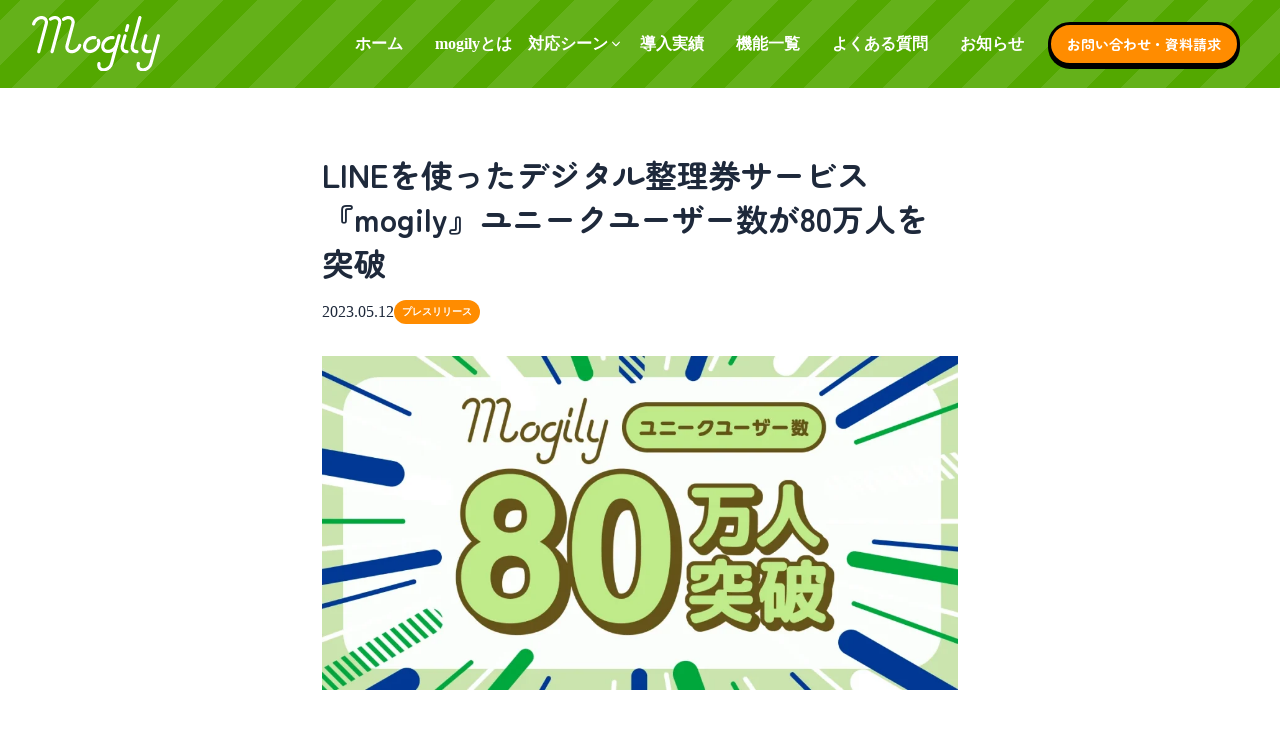

--- FILE ---
content_type: text/html; charset=UTF-8
request_url: https://mogily.me/news/822
body_size: 14891
content:
<!DOCTYPE html>
<html dir="ltr" lang="ja" class="scroll-smooth scroll-pt-16 lg:scroll-pt-[88px] text-slate-800">

<head>
		<meta http-equiv="content-script-type" content="text/javascript">
	<meta name="viewport" content="width=device-width">
	<meta charset="utf-8">
	<title>LINEを使ったデジタル整理券サービス『mogily』ユニークユーザー数が80万人を突破 | LINEで整理券 | mogily（モギリー）| デジタル整理券で順番待ちを解消する整理券システム</title>
	
<!-- Google Tag Manager -->
<script>
  (function(w, d, s, l, i) {
    w[l] = w[l] || [];
    w[l].push({
      'gtm.start': new Date().getTime(),
      event: 'gtm.js'
    });
    var f = d.getElementsByTagName(s)[0],
      j = d.createElement(s),
      dl = l != 'dataLayer' ? '&l=' + l : '';
    j.async = true;
    j.src =
      'https://www.googletagmanager.com/gtm.js?id=' + i + dl;
    f.parentNode.insertBefore(j, f);
  })(window, document, 'script', 'dataLayer', 'GTM-MRXZSW87');
</script>
<!-- End Google Tag Manager -->	<meta name="keywords" content="">
	<meta name="description" content="mogily（モギリー）はLINEで簡単にデジタル整理券を発行、順番待ちを解消する整理券システムです。コンサート物販や店舗の行列対策に。先着や抽選、事前整理券や当日整理券の発行が可能です。熱中症対策や寒さ対策にも。King Gnu、BUMP OF CHICKEN、UVERworld、RADWIMPS、米津玄師、BE:FIRST、[Alexandros]、BiSH、VIVA LA ROCK、GODIVA（ゴディパン）、CLANEなどで導入実績あり。">
	<meta property="og:site_name" content="LINEで整理券 | mogily（モギリー）| デジタル整理券で順番待ちを解消する整理券システム">
	<meta property="og:type" content="article">
	<meta property="og:locale" content="ja_JP">
	<meta property="og:title" content="LINEを使ったデジタル整理券サービス『mogily』ユニークユーザー数が80万人を突破 | LINEで整理券 | mogily（モギリー）| デジタル整理券で順番待ちを解消する整理券システム">
	<meta property="og:description" content="mogily（モギリー）はLINEで簡単にデジタル整理券を発行、順番待ちを解消する整理券システムです。コンサート物販や店舗の行列対策に。先着や抽選、事前整理券や当日整理券の発行が可能です。熱中症対策や寒さ対策にも。King Gnu、BUMP OF CHICKEN、UVERworld、RADWIMPS、米津玄師、BE:FIRST、[Alexandros]、BiSH、VIVA LA ROCK、GODIVA（ゴディパン）、CLANEなどで導入実績あり。">
	<meta property="og:url" content="https://mogily.me/news/822">
	<meta property="og:image" content="https://mogily.me/assets/w1200-4-1024x538-1.webp">
	<meta name="twitter:card" content="summary_large_image">
	<meta name="twitter:site" content="@">
	<meta name="twitter:creator" content="@">
	<meta name="twitter:title" content="LINEを使ったデジタル整理券サービス『mogily』ユニークユーザー数が80万人を突破 | LINEで整理券 | mogily（モギリー）| デジタル整理券で順番待ちを解消する整理券システム">
	<meta name="twitter:description" content="mogily（モギリー）はLINEで簡単にデジタル整理券を発行、順番待ちを解消する整理券システムです。コンサート物販や店舗の行列対策に。先着や抽選、事前整理券や当日整理券の発行が可能です。熱中症対策や寒さ対策にも。King Gnu、BUMP OF CHICKEN、UVERworld、RADWIMPS、米津玄師、BE:FIRST、[Alexandros]、BiSH、VIVA LA ROCK、GODIVA（ゴディパン）、CLANEなどで導入実績あり。">
	<meta name="twitter:image:src" content="https://mogily.me/assets/w1200-4-1024x538-1.webp">
	<link rel="icon" type="image/png" href="https://mogily.me/wp-content/themes/neo/favicon.ico">
	<meta name="format-detection" content="telephone=no">
	<link rel="stylesheet" href="https://use.typekit.net/lrp4dob.css">
	<!-- <script>
		(function(d) {
			var config = {
					kitId: 'tht5trm',
					scriptTimeout: 3000,
					async: true
				},
				h = d.documentElement,
				t = setTimeout(function() {
					h.className = h.className.replace(/\bwf-loading\b/g, "") + " wf-inactive";
				}, config.scriptTimeout),
				tk = d.createElement("script"),
				f = false,
				s = d.getElementsByTagName("script")[0],
				a;
			h.className += " wf-loading";
			tk.src = 'https://use.typekit.net/' + config.kitId + '.js';
			tk.async = true;
			tk.onload = tk.onreadystatechange = function() {
				a = this.readyState;
				if (f || a && a != "complete" && a != "loaded") return;
				f = true;
				clearTimeout(t);
				try {
					Typekit.load(config)
				} catch (e) {}
			};
			s.parentNode.insertBefore(tk, s)
		})(document);
	</script> -->
	<link rel="preconnect" href="https://fonts.googleapis.com">
	<link rel="preconnect" href="https://fonts.gstatic.com" crossorigin>
	<link href="https://fonts.googleapis.com/css2?family=Zen+Maru+Gothic:wght@700;900&display=swap" rel="stylesheet">
	<link rel="stylesheet" href="https://cdn.jsdelivr.net/npm/swiper@10/swiper-bundle.min.css" />
	<link rel="stylesheet" href="https://mogily.me/wp-content/themes/neo/assets/css/style.css?t=1748603594" media="screen,print">
	<script src="https://cdn.jsdelivr.net/npm/swiper@9/swiper-bundle.min.js"></script>
	<script src="https://tag.sites-analytics.com/tag.js"></script>
	<meta name='robots' content='max-image-preview:large' />
<link rel="alternate" type="application/rss+xml" title="LINEで整理券 | mogily（モギリー）| デジタル整理券で順番待ちを解消する整理券システム &raquo; LINEを使ったデジタル整理券サービス『mogily』ユニークユーザー数が80万人を突破 のコメントのフィード" href="https://mogily.me/news/822/feed" />
<link rel="alternate" title="oEmbed (JSON)" type="application/json+oembed" href="https://mogily.me/wp-json/oembed/1.0/embed?url=https%3A%2F%2Fmogily.me%2Fnews%2F822" />
<link rel="alternate" title="oEmbed (XML)" type="text/xml+oembed" href="https://mogily.me/wp-json/oembed/1.0/embed?url=https%3A%2F%2Fmogily.me%2Fnews%2F822&#038;format=xml" />
<style id='wp-img-auto-sizes-contain-inline-css' type='text/css'>
img:is([sizes=auto i],[sizes^="auto," i]){contain-intrinsic-size:3000px 1500px}
/*# sourceURL=wp-img-auto-sizes-contain-inline-css */
</style>
<style id='wp-emoji-styles-inline-css' type='text/css'>

	img.wp-smiley, img.emoji {
		display: inline !important;
		border: none !important;
		box-shadow: none !important;
		height: 1em !important;
		width: 1em !important;
		margin: 0 0.07em !important;
		vertical-align: -0.1em !important;
		background: none !important;
		padding: 0 !important;
	}
/*# sourceURL=wp-emoji-styles-inline-css */
</style>
<style id='wp-block-library-inline-css' type='text/css'>
:root{--wp-block-synced-color:#7a00df;--wp-block-synced-color--rgb:122,0,223;--wp-bound-block-color:var(--wp-block-synced-color);--wp-editor-canvas-background:#ddd;--wp-admin-theme-color:#007cba;--wp-admin-theme-color--rgb:0,124,186;--wp-admin-theme-color-darker-10:#006ba1;--wp-admin-theme-color-darker-10--rgb:0,107,160.5;--wp-admin-theme-color-darker-20:#005a87;--wp-admin-theme-color-darker-20--rgb:0,90,135;--wp-admin-border-width-focus:2px}@media (min-resolution:192dpi){:root{--wp-admin-border-width-focus:1.5px}}.wp-element-button{cursor:pointer}:root .has-very-light-gray-background-color{background-color:#eee}:root .has-very-dark-gray-background-color{background-color:#313131}:root .has-very-light-gray-color{color:#eee}:root .has-very-dark-gray-color{color:#313131}:root .has-vivid-green-cyan-to-vivid-cyan-blue-gradient-background{background:linear-gradient(135deg,#00d084,#0693e3)}:root .has-purple-crush-gradient-background{background:linear-gradient(135deg,#34e2e4,#4721fb 50%,#ab1dfe)}:root .has-hazy-dawn-gradient-background{background:linear-gradient(135deg,#faaca8,#dad0ec)}:root .has-subdued-olive-gradient-background{background:linear-gradient(135deg,#fafae1,#67a671)}:root .has-atomic-cream-gradient-background{background:linear-gradient(135deg,#fdd79a,#004a59)}:root .has-nightshade-gradient-background{background:linear-gradient(135deg,#330968,#31cdcf)}:root .has-midnight-gradient-background{background:linear-gradient(135deg,#020381,#2874fc)}:root{--wp--preset--font-size--normal:16px;--wp--preset--font-size--huge:42px}.has-regular-font-size{font-size:1em}.has-larger-font-size{font-size:2.625em}.has-normal-font-size{font-size:var(--wp--preset--font-size--normal)}.has-huge-font-size{font-size:var(--wp--preset--font-size--huge)}.has-text-align-center{text-align:center}.has-text-align-left{text-align:left}.has-text-align-right{text-align:right}.has-fit-text{white-space:nowrap!important}#end-resizable-editor-section{display:none}.aligncenter{clear:both}.items-justified-left{justify-content:flex-start}.items-justified-center{justify-content:center}.items-justified-right{justify-content:flex-end}.items-justified-space-between{justify-content:space-between}.screen-reader-text{border:0;clip-path:inset(50%);height:1px;margin:-1px;overflow:hidden;padding:0;position:absolute;width:1px;word-wrap:normal!important}.screen-reader-text:focus{background-color:#ddd;clip-path:none;color:#444;display:block;font-size:1em;height:auto;left:5px;line-height:normal;padding:15px 23px 14px;text-decoration:none;top:5px;width:auto;z-index:100000}html :where(.has-border-color){border-style:solid}html :where([style*=border-top-color]){border-top-style:solid}html :where([style*=border-right-color]){border-right-style:solid}html :where([style*=border-bottom-color]){border-bottom-style:solid}html :where([style*=border-left-color]){border-left-style:solid}html :where([style*=border-width]){border-style:solid}html :where([style*=border-top-width]){border-top-style:solid}html :where([style*=border-right-width]){border-right-style:solid}html :where([style*=border-bottom-width]){border-bottom-style:solid}html :where([style*=border-left-width]){border-left-style:solid}html :where(img[class*=wp-image-]){height:auto;max-width:100%}:where(figure){margin:0 0 1em}html :where(.is-position-sticky){--wp-admin--admin-bar--position-offset:var(--wp-admin--admin-bar--height,0px)}@media screen and (max-width:600px){html :where(.is-position-sticky){--wp-admin--admin-bar--position-offset:0px}}

/*# sourceURL=wp-block-library-inline-css */
</style><style id='wp-block-image-inline-css' type='text/css'>
.wp-block-image>a,.wp-block-image>figure>a{display:inline-block}.wp-block-image img{box-sizing:border-box;height:auto;max-width:100%;vertical-align:bottom}@media not (prefers-reduced-motion){.wp-block-image img.hide{visibility:hidden}.wp-block-image img.show{animation:show-content-image .4s}}.wp-block-image[style*=border-radius] img,.wp-block-image[style*=border-radius]>a{border-radius:inherit}.wp-block-image.has-custom-border img{box-sizing:border-box}.wp-block-image.aligncenter{text-align:center}.wp-block-image.alignfull>a,.wp-block-image.alignwide>a{width:100%}.wp-block-image.alignfull img,.wp-block-image.alignwide img{height:auto;width:100%}.wp-block-image .aligncenter,.wp-block-image .alignleft,.wp-block-image .alignright,.wp-block-image.aligncenter,.wp-block-image.alignleft,.wp-block-image.alignright{display:table}.wp-block-image .aligncenter>figcaption,.wp-block-image .alignleft>figcaption,.wp-block-image .alignright>figcaption,.wp-block-image.aligncenter>figcaption,.wp-block-image.alignleft>figcaption,.wp-block-image.alignright>figcaption{caption-side:bottom;display:table-caption}.wp-block-image .alignleft{float:left;margin:.5em 1em .5em 0}.wp-block-image .alignright{float:right;margin:.5em 0 .5em 1em}.wp-block-image .aligncenter{margin-left:auto;margin-right:auto}.wp-block-image :where(figcaption){margin-bottom:1em;margin-top:.5em}.wp-block-image.is-style-circle-mask img{border-radius:9999px}@supports ((-webkit-mask-image:none) or (mask-image:none)) or (-webkit-mask-image:none){.wp-block-image.is-style-circle-mask img{border-radius:0;-webkit-mask-image:url('data:image/svg+xml;utf8,<svg viewBox="0 0 100 100" xmlns="http://www.w3.org/2000/svg"><circle cx="50" cy="50" r="50"/></svg>');mask-image:url('data:image/svg+xml;utf8,<svg viewBox="0 0 100 100" xmlns="http://www.w3.org/2000/svg"><circle cx="50" cy="50" r="50"/></svg>');mask-mode:alpha;-webkit-mask-position:center;mask-position:center;-webkit-mask-repeat:no-repeat;mask-repeat:no-repeat;-webkit-mask-size:contain;mask-size:contain}}:root :where(.wp-block-image.is-style-rounded img,.wp-block-image .is-style-rounded img){border-radius:9999px}.wp-block-image figure{margin:0}.wp-lightbox-container{display:flex;flex-direction:column;position:relative}.wp-lightbox-container img{cursor:zoom-in}.wp-lightbox-container img:hover+button{opacity:1}.wp-lightbox-container button{align-items:center;backdrop-filter:blur(16px) saturate(180%);background-color:#5a5a5a40;border:none;border-radius:4px;cursor:zoom-in;display:flex;height:20px;justify-content:center;opacity:0;padding:0;position:absolute;right:16px;text-align:center;top:16px;width:20px;z-index:100}@media not (prefers-reduced-motion){.wp-lightbox-container button{transition:opacity .2s ease}}.wp-lightbox-container button:focus-visible{outline:3px auto #5a5a5a40;outline:3px auto -webkit-focus-ring-color;outline-offset:3px}.wp-lightbox-container button:hover{cursor:pointer;opacity:1}.wp-lightbox-container button:focus{opacity:1}.wp-lightbox-container button:focus,.wp-lightbox-container button:hover,.wp-lightbox-container button:not(:hover):not(:active):not(.has-background){background-color:#5a5a5a40;border:none}.wp-lightbox-overlay{box-sizing:border-box;cursor:zoom-out;height:100vh;left:0;overflow:hidden;position:fixed;top:0;visibility:hidden;width:100%;z-index:100000}.wp-lightbox-overlay .close-button{align-items:center;cursor:pointer;display:flex;justify-content:center;min-height:40px;min-width:40px;padding:0;position:absolute;right:calc(env(safe-area-inset-right) + 16px);top:calc(env(safe-area-inset-top) + 16px);z-index:5000000}.wp-lightbox-overlay .close-button:focus,.wp-lightbox-overlay .close-button:hover,.wp-lightbox-overlay .close-button:not(:hover):not(:active):not(.has-background){background:none;border:none}.wp-lightbox-overlay .lightbox-image-container{height:var(--wp--lightbox-container-height);left:50%;overflow:hidden;position:absolute;top:50%;transform:translate(-50%,-50%);transform-origin:top left;width:var(--wp--lightbox-container-width);z-index:9999999999}.wp-lightbox-overlay .wp-block-image{align-items:center;box-sizing:border-box;display:flex;height:100%;justify-content:center;margin:0;position:relative;transform-origin:0 0;width:100%;z-index:3000000}.wp-lightbox-overlay .wp-block-image img{height:var(--wp--lightbox-image-height);min-height:var(--wp--lightbox-image-height);min-width:var(--wp--lightbox-image-width);width:var(--wp--lightbox-image-width)}.wp-lightbox-overlay .wp-block-image figcaption{display:none}.wp-lightbox-overlay button{background:none;border:none}.wp-lightbox-overlay .scrim{background-color:#fff;height:100%;opacity:.9;position:absolute;width:100%;z-index:2000000}.wp-lightbox-overlay.active{visibility:visible}@media not (prefers-reduced-motion){.wp-lightbox-overlay.active{animation:turn-on-visibility .25s both}.wp-lightbox-overlay.active img{animation:turn-on-visibility .35s both}.wp-lightbox-overlay.show-closing-animation:not(.active){animation:turn-off-visibility .35s both}.wp-lightbox-overlay.show-closing-animation:not(.active) img{animation:turn-off-visibility .25s both}.wp-lightbox-overlay.zoom.active{animation:none;opacity:1;visibility:visible}.wp-lightbox-overlay.zoom.active .lightbox-image-container{animation:lightbox-zoom-in .4s}.wp-lightbox-overlay.zoom.active .lightbox-image-container img{animation:none}.wp-lightbox-overlay.zoom.active .scrim{animation:turn-on-visibility .4s forwards}.wp-lightbox-overlay.zoom.show-closing-animation:not(.active){animation:none}.wp-lightbox-overlay.zoom.show-closing-animation:not(.active) .lightbox-image-container{animation:lightbox-zoom-out .4s}.wp-lightbox-overlay.zoom.show-closing-animation:not(.active) .lightbox-image-container img{animation:none}.wp-lightbox-overlay.zoom.show-closing-animation:not(.active) .scrim{animation:turn-off-visibility .4s forwards}}@keyframes show-content-image{0%{visibility:hidden}99%{visibility:hidden}to{visibility:visible}}@keyframes turn-on-visibility{0%{opacity:0}to{opacity:1}}@keyframes turn-off-visibility{0%{opacity:1;visibility:visible}99%{opacity:0;visibility:visible}to{opacity:0;visibility:hidden}}@keyframes lightbox-zoom-in{0%{transform:translate(calc((-100vw + var(--wp--lightbox-scrollbar-width))/2 + var(--wp--lightbox-initial-left-position)),calc(-50vh + var(--wp--lightbox-initial-top-position))) scale(var(--wp--lightbox-scale))}to{transform:translate(-50%,-50%) scale(1)}}@keyframes lightbox-zoom-out{0%{transform:translate(-50%,-50%) scale(1);visibility:visible}99%{visibility:visible}to{transform:translate(calc((-100vw + var(--wp--lightbox-scrollbar-width))/2 + var(--wp--lightbox-initial-left-position)),calc(-50vh + var(--wp--lightbox-initial-top-position))) scale(var(--wp--lightbox-scale));visibility:hidden}}
/*# sourceURL=https://mogily.me/wp-includes/blocks/image/style.min.css */
</style>
<style id='wp-block-paragraph-inline-css' type='text/css'>
.is-small-text{font-size:.875em}.is-regular-text{font-size:1em}.is-large-text{font-size:2.25em}.is-larger-text{font-size:3em}.has-drop-cap:not(:focus):first-letter{float:left;font-size:8.4em;font-style:normal;font-weight:100;line-height:.68;margin:.05em .1em 0 0;text-transform:uppercase}body.rtl .has-drop-cap:not(:focus):first-letter{float:none;margin-left:.1em}p.has-drop-cap.has-background{overflow:hidden}:root :where(p.has-background){padding:1.25em 2.375em}:where(p.has-text-color:not(.has-link-color)) a{color:inherit}p.has-text-align-left[style*="writing-mode:vertical-lr"],p.has-text-align-right[style*="writing-mode:vertical-rl"]{rotate:180deg}
/*# sourceURL=https://mogily.me/wp-includes/blocks/paragraph/style.min.css */
</style>
<style id='global-styles-inline-css' type='text/css'>
:root{--wp--preset--aspect-ratio--square: 1;--wp--preset--aspect-ratio--4-3: 4/3;--wp--preset--aspect-ratio--3-4: 3/4;--wp--preset--aspect-ratio--3-2: 3/2;--wp--preset--aspect-ratio--2-3: 2/3;--wp--preset--aspect-ratio--16-9: 16/9;--wp--preset--aspect-ratio--9-16: 9/16;--wp--preset--color--black: #000000;--wp--preset--color--cyan-bluish-gray: #abb8c3;--wp--preset--color--white: #ffffff;--wp--preset--color--pale-pink: #f78da7;--wp--preset--color--vivid-red: #cf2e2e;--wp--preset--color--luminous-vivid-orange: #ff6900;--wp--preset--color--luminous-vivid-amber: #fcb900;--wp--preset--color--light-green-cyan: #7bdcb5;--wp--preset--color--vivid-green-cyan: #00d084;--wp--preset--color--pale-cyan-blue: #8ed1fc;--wp--preset--color--vivid-cyan-blue: #0693e3;--wp--preset--color--vivid-purple: #9b51e0;--wp--preset--gradient--vivid-cyan-blue-to-vivid-purple: linear-gradient(135deg,rgb(6,147,227) 0%,rgb(155,81,224) 100%);--wp--preset--gradient--light-green-cyan-to-vivid-green-cyan: linear-gradient(135deg,rgb(122,220,180) 0%,rgb(0,208,130) 100%);--wp--preset--gradient--luminous-vivid-amber-to-luminous-vivid-orange: linear-gradient(135deg,rgb(252,185,0) 0%,rgb(255,105,0) 100%);--wp--preset--gradient--luminous-vivid-orange-to-vivid-red: linear-gradient(135deg,rgb(255,105,0) 0%,rgb(207,46,46) 100%);--wp--preset--gradient--very-light-gray-to-cyan-bluish-gray: linear-gradient(135deg,rgb(238,238,238) 0%,rgb(169,184,195) 100%);--wp--preset--gradient--cool-to-warm-spectrum: linear-gradient(135deg,rgb(74,234,220) 0%,rgb(151,120,209) 20%,rgb(207,42,186) 40%,rgb(238,44,130) 60%,rgb(251,105,98) 80%,rgb(254,248,76) 100%);--wp--preset--gradient--blush-light-purple: linear-gradient(135deg,rgb(255,206,236) 0%,rgb(152,150,240) 100%);--wp--preset--gradient--blush-bordeaux: linear-gradient(135deg,rgb(254,205,165) 0%,rgb(254,45,45) 50%,rgb(107,0,62) 100%);--wp--preset--gradient--luminous-dusk: linear-gradient(135deg,rgb(255,203,112) 0%,rgb(199,81,192) 50%,rgb(65,88,208) 100%);--wp--preset--gradient--pale-ocean: linear-gradient(135deg,rgb(255,245,203) 0%,rgb(182,227,212) 50%,rgb(51,167,181) 100%);--wp--preset--gradient--electric-grass: linear-gradient(135deg,rgb(202,248,128) 0%,rgb(113,206,126) 100%);--wp--preset--gradient--midnight: linear-gradient(135deg,rgb(2,3,129) 0%,rgb(40,116,252) 100%);--wp--preset--font-size--small: 13px;--wp--preset--font-size--medium: 20px;--wp--preset--font-size--large: 36px;--wp--preset--font-size--x-large: 42px;--wp--preset--spacing--20: 0.44rem;--wp--preset--spacing--30: 0.67rem;--wp--preset--spacing--40: 1rem;--wp--preset--spacing--50: 1.5rem;--wp--preset--spacing--60: 2.25rem;--wp--preset--spacing--70: 3.38rem;--wp--preset--spacing--80: 5.06rem;--wp--preset--shadow--natural: 6px 6px 9px rgba(0, 0, 0, 0.2);--wp--preset--shadow--deep: 12px 12px 50px rgba(0, 0, 0, 0.4);--wp--preset--shadow--sharp: 6px 6px 0px rgba(0, 0, 0, 0.2);--wp--preset--shadow--outlined: 6px 6px 0px -3px rgb(255, 255, 255), 6px 6px rgb(0, 0, 0);--wp--preset--shadow--crisp: 6px 6px 0px rgb(0, 0, 0);}:where(.is-layout-flex){gap: 0.5em;}:where(.is-layout-grid){gap: 0.5em;}body .is-layout-flex{display: flex;}.is-layout-flex{flex-wrap: wrap;align-items: center;}.is-layout-flex > :is(*, div){margin: 0;}body .is-layout-grid{display: grid;}.is-layout-grid > :is(*, div){margin: 0;}:where(.wp-block-columns.is-layout-flex){gap: 2em;}:where(.wp-block-columns.is-layout-grid){gap: 2em;}:where(.wp-block-post-template.is-layout-flex){gap: 1.25em;}:where(.wp-block-post-template.is-layout-grid){gap: 1.25em;}.has-black-color{color: var(--wp--preset--color--black) !important;}.has-cyan-bluish-gray-color{color: var(--wp--preset--color--cyan-bluish-gray) !important;}.has-white-color{color: var(--wp--preset--color--white) !important;}.has-pale-pink-color{color: var(--wp--preset--color--pale-pink) !important;}.has-vivid-red-color{color: var(--wp--preset--color--vivid-red) !important;}.has-luminous-vivid-orange-color{color: var(--wp--preset--color--luminous-vivid-orange) !important;}.has-luminous-vivid-amber-color{color: var(--wp--preset--color--luminous-vivid-amber) !important;}.has-light-green-cyan-color{color: var(--wp--preset--color--light-green-cyan) !important;}.has-vivid-green-cyan-color{color: var(--wp--preset--color--vivid-green-cyan) !important;}.has-pale-cyan-blue-color{color: var(--wp--preset--color--pale-cyan-blue) !important;}.has-vivid-cyan-blue-color{color: var(--wp--preset--color--vivid-cyan-blue) !important;}.has-vivid-purple-color{color: var(--wp--preset--color--vivid-purple) !important;}.has-black-background-color{background-color: var(--wp--preset--color--black) !important;}.has-cyan-bluish-gray-background-color{background-color: var(--wp--preset--color--cyan-bluish-gray) !important;}.has-white-background-color{background-color: var(--wp--preset--color--white) !important;}.has-pale-pink-background-color{background-color: var(--wp--preset--color--pale-pink) !important;}.has-vivid-red-background-color{background-color: var(--wp--preset--color--vivid-red) !important;}.has-luminous-vivid-orange-background-color{background-color: var(--wp--preset--color--luminous-vivid-orange) !important;}.has-luminous-vivid-amber-background-color{background-color: var(--wp--preset--color--luminous-vivid-amber) !important;}.has-light-green-cyan-background-color{background-color: var(--wp--preset--color--light-green-cyan) !important;}.has-vivid-green-cyan-background-color{background-color: var(--wp--preset--color--vivid-green-cyan) !important;}.has-pale-cyan-blue-background-color{background-color: var(--wp--preset--color--pale-cyan-blue) !important;}.has-vivid-cyan-blue-background-color{background-color: var(--wp--preset--color--vivid-cyan-blue) !important;}.has-vivid-purple-background-color{background-color: var(--wp--preset--color--vivid-purple) !important;}.has-black-border-color{border-color: var(--wp--preset--color--black) !important;}.has-cyan-bluish-gray-border-color{border-color: var(--wp--preset--color--cyan-bluish-gray) !important;}.has-white-border-color{border-color: var(--wp--preset--color--white) !important;}.has-pale-pink-border-color{border-color: var(--wp--preset--color--pale-pink) !important;}.has-vivid-red-border-color{border-color: var(--wp--preset--color--vivid-red) !important;}.has-luminous-vivid-orange-border-color{border-color: var(--wp--preset--color--luminous-vivid-orange) !important;}.has-luminous-vivid-amber-border-color{border-color: var(--wp--preset--color--luminous-vivid-amber) !important;}.has-light-green-cyan-border-color{border-color: var(--wp--preset--color--light-green-cyan) !important;}.has-vivid-green-cyan-border-color{border-color: var(--wp--preset--color--vivid-green-cyan) !important;}.has-pale-cyan-blue-border-color{border-color: var(--wp--preset--color--pale-cyan-blue) !important;}.has-vivid-cyan-blue-border-color{border-color: var(--wp--preset--color--vivid-cyan-blue) !important;}.has-vivid-purple-border-color{border-color: var(--wp--preset--color--vivid-purple) !important;}.has-vivid-cyan-blue-to-vivid-purple-gradient-background{background: var(--wp--preset--gradient--vivid-cyan-blue-to-vivid-purple) !important;}.has-light-green-cyan-to-vivid-green-cyan-gradient-background{background: var(--wp--preset--gradient--light-green-cyan-to-vivid-green-cyan) !important;}.has-luminous-vivid-amber-to-luminous-vivid-orange-gradient-background{background: var(--wp--preset--gradient--luminous-vivid-amber-to-luminous-vivid-orange) !important;}.has-luminous-vivid-orange-to-vivid-red-gradient-background{background: var(--wp--preset--gradient--luminous-vivid-orange-to-vivid-red) !important;}.has-very-light-gray-to-cyan-bluish-gray-gradient-background{background: var(--wp--preset--gradient--very-light-gray-to-cyan-bluish-gray) !important;}.has-cool-to-warm-spectrum-gradient-background{background: var(--wp--preset--gradient--cool-to-warm-spectrum) !important;}.has-blush-light-purple-gradient-background{background: var(--wp--preset--gradient--blush-light-purple) !important;}.has-blush-bordeaux-gradient-background{background: var(--wp--preset--gradient--blush-bordeaux) !important;}.has-luminous-dusk-gradient-background{background: var(--wp--preset--gradient--luminous-dusk) !important;}.has-pale-ocean-gradient-background{background: var(--wp--preset--gradient--pale-ocean) !important;}.has-electric-grass-gradient-background{background: var(--wp--preset--gradient--electric-grass) !important;}.has-midnight-gradient-background{background: var(--wp--preset--gradient--midnight) !important;}.has-small-font-size{font-size: var(--wp--preset--font-size--small) !important;}.has-medium-font-size{font-size: var(--wp--preset--font-size--medium) !important;}.has-large-font-size{font-size: var(--wp--preset--font-size--large) !important;}.has-x-large-font-size{font-size: var(--wp--preset--font-size--x-large) !important;}
/*# sourceURL=global-styles-inline-css */
</style>

<style id='classic-theme-styles-inline-css' type='text/css'>
/*! This file is auto-generated */
.wp-block-button__link{color:#fff;background-color:#32373c;border-radius:9999px;box-shadow:none;text-decoration:none;padding:calc(.667em + 2px) calc(1.333em + 2px);font-size:1.125em}.wp-block-file__button{background:#32373c;color:#fff;text-decoration:none}
/*# sourceURL=/wp-includes/css/classic-themes.min.css */
</style>
<link rel='stylesheet' id='contact-form-7-css' href='https://mogily.me/wp-content/plugins/contact-form-7/includes/css/styles.css?ver=6.1.4' type='text/css' media='all' />
<link rel="https://api.w.org/" href="https://mogily.me/wp-json/" /><link rel="alternate" title="JSON" type="application/json" href="https://mogily.me/wp-json/wp/v2/posts/822" /><link rel="EditURI" type="application/rsd+xml" title="RSD" href="https://mogily.me/xmlrpc.php?rsd" />
<meta name="generator" content="WordPress 6.9" />
<link rel="canonical" href="https://mogily.me/news/822" />
<link rel='shortlink' href='https://mogily.me/?p=822' />
<link rel="icon" href="https://mogily.me/assets/favicon.png" sizes="32x32" />
<link rel="icon" href="https://mogily.me/assets/favicon.png" sizes="192x192" />
<link rel="apple-touch-icon" href="https://mogily.me/assets/favicon.png" />
<meta name="msapplication-TileImage" content="https://mogily.me/assets/favicon.png" />

</head>

<body class="page-sub">
	<!-- Google Tag Manager (noscript) -->
<noscript><iframe src="https://www.googletagmanager.com/ns.html?id=GTM-MRXZSW87" height="0" width="0" style="display:none;visibility:hidden"></iframe></noscript>
<!-- End Google Tag Manager (noscript) -->
  <header class="fixed inset-x-0 top-0 z-10 text-white [&.is-scrolled]:bg-white [&.is-scrolled]:bg-opacity-80 [&.is-scrolled]:text-black transition [&_.logo]:opacity-0 [&.is-scrolled&_.logo]:opacity-100 [&.is-scrolled]:backdrop-blur-sm" id="fixed-header">
  <div class="lg:flex lg:items-center lg:justify-between lg:space-x-10 mx-auto h-16 lg:h-[88px] p-2 lg:p-8">
    <div class="relative">
      <img src="https://mogily.me/wp-content/themes/neo/assets/images/logo-w.svg" alt="" class="absolute left-0 top-0 w-24 lg:w-32 logo-w">
      <a href="/" class="logo relative block">
        <img src="https://mogily.me/wp-content/themes/neo/assets/images/logo.svg" alt="mogily（モギリー）" class="w-24 lg:w-32">
      </a>
    </div>
    <ul class="hidden lg:flex items-center font-bold text-sm xl:text-base [&_.t]:mx-4 [&_.b]:mx-2">
      <li class="t" x-on:click="menuOpen = false"><a href="/">ホーム</a></li>
<li class="t" x-on:click="menuOpen = false"><a href="/#about">mogilyとは</a></li>
<div x-data="{ open: false, leaveTimeout: null }" class="relative">
  <a @mouseenter="clearTimeout(leaveTimeout); open = true" @mouseleave="leaveTimeout = setTimeout(() => open = false, 300)" class="flex cursor-pointer items-center gap-1" href="/#scene">
    対応シーン
    <span>
      <svg class="h-4 w-4" viewBox="0 0 20 20" fill="none" xmlns="http://www.w3.org/2000/svg">
        <path fill-rule="evenodd" clip-rule="evenodd" d="M5.23017 7.20938C5.52875 6.92228 6.00353 6.93159 6.29063 7.23017L10 11.1679L13.7094 7.23017C13.9965 6.93159 14.4713 6.92228 14.7698 7.20938C15.0684 7.49647 15.0777 7.97125 14.7906 8.26983L10.5406 12.7698C10.3992 12.9169 10.204 13 10 13C9.79599 13 9.60078 12.9169 9.45938 12.7698L5.20938 8.26983C4.92228 7.97125 4.93159 7.49647 5.23017 7.20938Z" fill="currentColor" />
      </svg>
    </span>
  </a>
  <ul x-show="open" @mouseenter="clearTimeout(leaveTimeout)" @mouseleave="leaveTimeout = setTimeout(() => open = false, 300)" x-transition:enter="transition duration-100" x-transition:enter-start="opacity-0 transform translate-y-1" x-transition:enter-end="opacity-100 transform translate-y-0" x-transition:leave="transition duration-100" x-transition:leave-start="opacity-100 transform translate-y-0" x-transition:leave-end="opacity-0 transform translate-y-1" class="absolute left-1/2 top-8 -translate-x-1/2 space-y-1 rounded bg-white p-2.5 shadow text-slate-800" x-cloak>

    <li>
      <a class="whitespace-nowrap flex items-center gap-2 p-1.5 text-sm rounded hover:bg-yellow-100 w-full text-left btn-scene" href="/scene/fes">
        フェス
      </a>
    </li>
    <li>
      <a class="whitespace-nowrap flex items-center gap-2 p-1.5 text-sm rounded hover:bg-yellow-100 w-full text-left btn-scene" href="/scene/popup">
        店舗・POPUP
      </a>
    </li>
    <li>
      <a class="whitespace-nowrap flex items-center gap-2 p-1.5 text-sm rounded hover:bg-yellow-100 w-full text-left btn-scene" href="/scene/concert">
        コンサート
      </a>
    </li>
    <li>
      <a class="whitespace-nowrap flex items-center gap-2 p-1.5 text-sm rounded hover:bg-yellow-100 w-full text-left btn-scene" href="/scene/exhibition">
        展示会
      </a>
    </li>
    <li>
      <a class="whitespace-nowrap flex items-center gap-2 p-1.5 text-sm rounded hover:bg-yellow-100 w-full text-left btn-scene" href="/#scene-release">
        リリースイベント
      </a>
    </li>
  </ul>
</div>

<li class="t" x-on:click="menuOpen = false"><a href="/case/">導入実績</a></li>
<li class="t" x-on:click="menuOpen = false"><a href="/function/">機能一覧</a></li>
<!-- <li class="t" x-on:click="menuOpen = false"><a href="/interview/">インタビュー</a></li> -->
<li class="t" x-on:click="menuOpen = false"><a href="/faq/">よくある質問</a></li>
<li class="t" x-on:click="menuOpen = false"><a href="/news/">お知らせ</a></li>            <li class="b">
        <a href="/contact" class="button -sm">お問い合わせ・資料請求</a>
      </li>
    </ul>
  </div>
</header>

<div x-data="{ menuOpen: false }" x-cloak>
  <div class="fixed right-0 top-0 cursor-pointer p-3 lg:hidden z-20" x-on:click="menuOpen = !menuOpen">
    <img src="https://mogily.me/wp-content/themes/neo/assets/images/menu.svg" alt="menu" class="w-10">
  </div>
  <div :class="{ 'is-show': menuOpen, 'invisible': !menuOpen, 'opacity-100': menuOpen, 'opacity-0': !menuOpen }" class="menu fixed inset-0 bg-secondary p-10 overflow-y-auto scroll-smooth overscroll-y-none transition-opacity z-30 bg-white">
    <div class="fixed right-0 top-0 cursor-pointer p-3" x-on:click="menuOpen = false">
      <img src="https://mogily.me/wp-content/themes/neo/assets/images/menu-close.svg" alt="menu" class="w-10">
    </div>
    <ul class="text-lg font-bold space-y-5 mb-8 mt-10 text-center">
      <li class="t" x-on:click="menuOpen = false"><a href="/">ホーム</a></li>
<li class="t" x-on:click="menuOpen = false"><a href="/#about">mogilyとは</a></li>
<div class="relative break-inside-avoid space-y-2">
  <a href="/#scene" x-on:click="menuOpen = false">
    対応シーン
  </a>
  <ul class="space-y-2 rounded pl-2">
    <li>
      <a class="whitespace-nowrap text-sm btn-scene" href="/scene/fes" x-on:click="menuOpen = false">
        フェス
      </a>
    </li>
    <li>
      <a class="whitespace-nowrap text-sm btn-scene" href="/scene/popup" x-on:click="menuOpen = false">
        店舗・POPUP
      </a>
    </li>
    <li>
      <a class="whitespace-nowrap text-sm btn-scene" href="/scene/concert" x-on:click="menuOpen = false">
        コンサート
      </a>
    </li>
    <li>
      <a class="whitespace-nowrap text-sm btn-scene" href="/scene/exhibition" x-on:click="menuOpen = false">
        展示会
      </a>
    </li>
    <li>
      <a class="whitespace-nowrap text-sm btn-scene" href="/#scene-release" x-on:click="menuOpen = false">
        リリースイベント
      </a>
    </li>

  </ul>
</div>

<li class="t" x-on:click="menuOpen = false"><a href="/case/">導入実績</a></li>
<li class="t" x-on:click="menuOpen = false"><a href="/function/">機能一覧</a></li>
<!-- <li class="t" x-on:click="menuOpen = false"><a href="/interview/">インタビュー</a></li> -->
<li class="t" x-on:click="menuOpen = false"><a href="/faq/">よくある質問</a></li>
<li class="t" x-on:click="menuOpen = false"><a href="/news/">お知らせ</a></li>      <li class="t"><a href="/blog/">mogily通信</a></li>
    </ul>
    <div class="space-y-4">
      <!-- <a href="/documents" class="mx-auto button -lg">資料請求</a> -->
      <a href="/contact" class="mx-auto button">お問い合わせ・資料請求</a>
    </div>
  </div>
</div>  <div class="bg-stripe h-16 lg:h-[88px]"></div>
  <main>

    <section class="py-8 lg:py-16">
      <div class="container">
        <div class="">
                                                                  <div class="mb-6 lg:mb-8 max-w-2xl mx-auto px-[18px]">
                  <h1 class="text-2xl lg:text-[32px] leading-snug font-bold font-maru mb-4">LINEを使ったデジタル整理券サービス『mogily』ユニークユーザー数が80万人を突破</h1>
                  <div class="flex gap-4">
                    <div class="">2023.05.12</div>
                                          <ul class="tag-s">
                        <li>プレスリリース</li>
                      </ul>
                                      </div>
                </div>
                              
              <section class="max-w-2xl mx-auto lg:px-[18px]">

                
                
                <div class="markdown">
                  
<figure class="wp-block-image size-full"><img fetchpriority="high" decoding="async" width="1024" height="538" src="https://mogily.me/assets/w1200-4-1024x538-1.webp" alt="" class="wp-image-918" srcset="https://mogily.me/assets/w1200-4-1024x538-1.webp 1024w, https://mogily.me/assets/w1200-4-1024x538-1-750x394.webp 750w, https://mogily.me/assets/w1200-4-1024x538-1-768x404.webp 768w" sizes="(max-width: 1024px) 100vw, 1024px" /></figure>



<p>mogily株式会社は、2023年3月には60万人超だったデジタル整理券サービス『mogily（モギリー）』のユニークユーザー数が、4月に多くのイベントにて導入いただいた結果、僅か1か月で20万人増加。<br>2023年5月に80万人を突破したことをお知らせいたします。</p>



<p>『mogily』は、LINEアプリを使ってデジタル整理券を発行するシステムで、多くの人が利用するイベントや物販エリアなどで列を整理するために活用いただいています。<br>LINE公式アカウントから登録いただくだけのシンプルな機能で、お客様は待ち時間を最小に抑えスムーズに入場・購入することができます。また、クライアント様は簡単に導入・運用でき、現場の状況に応じて整理券の設定変更や新たな整理券の即時発行対応など柔軟に対応することができ、簡単なオペレーションでスムーズな運営が可能となります。</p>



<p>2023年4月には、音楽アーティストの全国ツアーやライブ会場での物販整理券として導入いただいた他にも、大型アミューズメント施設の各コーナーへの入場整理券や、野外イベントの物販およびイベント会場内のフード購入整理券、店舗イベントにおける展示物の撮影整理券としてなど、より多くの業界や活用シーンにて『mogily』を導入いただけるようになりました。</p>



<p>また、クライアント様からの要望にお応えして随時機能アップデートも行っており、直近にも新機能として「入場完了音カスタマイズ機能」を追加いたしました。</p>



<p>これからも『mogily』は、お客様にもクライアント様にも使いやすいサービスになるよう今後も改善を続け、皆様が心からイベントや物販を楽しめる時間の一助となれるよう努めてまいります。</p>
                </div>

                <div class="mt-4 lg:mt-8">
                                  </div>

                <div class="border-t-2 border-t-black pt-8 font-maru mt-10 lg:mt-20">
                  <a href="./" class="flex">
                    <svg class="w-6" width="atuo" height="auto" viewBox="0 0 24 24" fill="none" xmlns="http://www.w3.org/2000/svg">
                      <path fill-rule="evenodd" clip-rule="evenodd" d="M7.71967 12.5303C7.42678 12.2374 7.42678 11.7626 7.71967 11.4697L15.2197 3.96967C15.5126 3.67678 15.9874 3.67678 16.2803 3.96967C16.5732 4.26256 16.5732 4.73744 16.2803 5.03033L9.31066 12L16.2803 18.9697C16.5732 19.2626 16.5732 19.7374 16.2803 20.0303C15.9874 20.3232 15.5126 20.3232 15.2197 20.0303L7.71967 12.5303Z" fill="#0F172A" />
                    </svg>
                    <span class="text-sm lg:text-base">一覧へ戻る</span>
                  </a>
                </div>

                <div class="mt-10 lg:mt-20">
                  <div class="font-bold text-lg lg:text-2xl font-maru mb-5 lg:mb-7">この記事をシェアする</div>
                  <div class="grid rid-cols-1 lg:grid-cols-3 gap-3 lg:gap-6">
                    <a href="" id="js-share-x" target="_blank" rel="nofollow noopener noreferrer" class="flex items-center gap-2 button-auto text-white font-bold bg-black" rel="nofollow noopener noreferrer"><img src="https://mogily.me/wp-content/themes/neo/assets/images/x.svg" class="w-12" alt="X"><span class="text-sm">Xでシェア</span></a>
                    <a href="" id="js-share-facebook" target="_blank" rel="nofollow noopener noreferrer" class="flex items-center gap-2 button-auto text-white font-bold bg-[#1877F2]" rel="nofollow noopener noreferrer"><img src="https://mogily.me/wp-content/themes/neo/assets/images/f.svg" class="w-12" alt="Facebook"><span class="text-sm">Facebookでシェア</span></a>
                    <a href="" id="js-share-line" target="_blank" rel="nofollow noopener noreferrer" class="flex items-center gap-2 button-auto text-white font-bold bg-[#4CC764]" rel="nofollow noopener noreferrer"><img src="https://mogily.me/wp-content/themes/neo/assets/images/l.svg" class="w-12" alt="LINE"><span class="text-sm">LINEでシェア</span></a>
                  </div>
                </div>
                <div class="mt-10 lg:mt-20">
                  <div class="font-bold text-lg lg:text-2xl font-maru mb-5 lg:mb-7">最新記事</div>
                  <div class="grid grid-cols-1 lg:grid-cols-2 gap-4 lg:gap-6">
                                                                                                                    <a href="https://mogily.me/news/3911" class="button-card">
  <div class=""><img src="https://mogily.me/assets/3911.png" alt="mogilyが「LINEミニアプリ」に完全対応！" class="aspect-og object-cover" /></div>
  <div class="py-2 px-3">
    <div class="flex justify-between items-end">
      <ul class="tag-s">
        <li><span class="text-primary">アップデート情報</span></li>
      </ul>
      <div class="text-xs">2024.11.30</div>
    </div>
    <p class="font-bold text-sm leading-snug mt-2">mogilyが「LINEミニアプリ」に完全対応！</p>
  </div>
</a>                                                                                                                        <a href="https://mogily.me/news/3892" class="button-card">
  <div class=""><img src="https://mogily.me/assets/3892.png" alt="自動抽選機能を実装しました" class="aspect-og object-cover" /></div>
  <div class="py-2 px-3">
    <div class="flex justify-between items-end">
      <ul class="tag-s">
        <li><span class="text-primary">アップデート情報</span></li>
      </ul>
      <div class="text-xs">2024.11.25</div>
    </div>
    <p class="font-bold text-sm leading-snug mt-2">自動抽選機能を実装しました</p>
  </div>
</a>                                                                                                                        <a href="https://mogily.me/news/3809" class="button-card">
  <div class=""><img src="https://mogily.me/assets/37845A68-A914-464A-8CB5-AC2A7DF87B34.jpeg" alt="行列を解消して列整理コストを30％削減！デジタル整理券『mogily』ユニークユーザー数300万人、合計ユーザー数700万人を突破" class="aspect-og object-cover" /></div>
  <div class="py-2 px-3">
    <div class="flex justify-between items-end">
      <ul class="tag-s">
        <li><span class="text-primary">プレスリリース</span></li>
      </ul>
      <div class="text-xs">2024.10.16</div>
    </div>
    <p class="font-bold text-sm leading-snug mt-2">行列を解消して列整理コストを30％削減！デジタル整理券『mogily』ユニークユーザー数300万人、合計ユーザー数700万人を突破</p>
  </div>
</a>                                                                                                                        <a href="https://mogily.me/news/3454" class="button-card">
  <div class=""><img src="https://mogily.me/assets/news_20240802.png" alt="アンケート回答「必須」機能を実装しました" class="aspect-og object-cover" /></div>
  <div class="py-2 px-3">
    <div class="flex justify-between items-end">
      <ul class="tag-s">
        <li><span class="text-primary">アップデート情報</span></li>
      </ul>
      <div class="text-xs">2024.08.02</div>
    </div>
    <p class="font-bold text-sm leading-snug mt-2">アンケート回答「必須」機能を実装しました</p>
  </div>
</a>                                                                                    </div>
                </div>
              </section>
                              </div>
      </div>



    </section>
    <div class="pt-10 lg:pt-20 pb-10 lg:pb-20 relative bg-stripe border-divide">
  <div class="container">
    <p class="text-center text-xl lg:text-3xl font-bold font-maru leading-snug lg:leading-snug tracking-wider text-white auto-phrase">mogilyの導入に際してご不明な点がございましたら<br />
お気軽にお問い合わせください</p>
    <div class="flex justify-center gap-4 lg:gap-8 mt-8">
      <!-- <a href="/documents" class="button -lg">資料請求</a> -->
      <a href="/contact" class="button -lg ">お問い合わせ・資料請求</a>
    </div>
  </div>
</div>

<div class="bg-[#424242]">
  <div class="container max-w-7xl flex flex-col lg:flex-row justify-center py-8 lg:py-10 gap-4">
    <a href="https://mogily.me/" class="hover:opacity-80 transition-opacity">
      <img src="https://mogily.me/wp-content/themes/neo/assets/images/bnr_mogily.png" alt="大型フェスから店舗まで幅広く対応LINEで完結できるデジタル整理券システム mogily" class="w-full">
    </a>
    <!-- <a href="https://lite.mogily.me/" target="_blank" rel="noopener" class="hover:opacity-80 transition-opacity">
      <img src="https://mogily.me/wp-content/themes/neo/assets/images/bnr_lite.png" alt="ポップアップイベントなどに最適 必要になった時にすぐに使える整理券 モギリーlite" class="w-full">
    </a> -->
    <a href="https://manexxa.me/" target="_blank" rel="noopener" class="hover:opacity-80 transition-opacity">
      <img src="https://mogily.me/wp-content/themes/neo/assets/images/bnr_manexxa.png" alt="座席指定ありの無料招待イベントなどに 招待チケット発券や座席管理を効率化 manexxa" class="w-full">
    </a>
  </div>
</div>
  </main>
  <footer class="bg-[#333333] text-white">
  <div class="container max-w-5xl py-10 lg:py-20">
    <a href="/" class="w-32 block mx-auto mb-10 lg:mb-12 lg:w-44">
      <img src="https://mogily.me/wp-content/themes/neo/assets/images/logo-w.svg" alt="mogily（モギリー）" class="w-full">
    </a>
    <ul class="lg:columns-3 text-white font-bold text-sm lg:text-base space-y-4">
      <li class="t" x-on:click="menuOpen = false"><a href="/">ホーム</a></li>
<li class="t" x-on:click="menuOpen = false"><a href="/#about">mogilyとは</a></li>
<div class="relative break-inside-avoid space-y-2">
  <a href="/#scene" x-on:click="menuOpen = false">
    対応シーン
  </a>
  <ul class="space-y-2 rounded pl-2">
    <li>
      <a class="whitespace-nowrap text-sm btn-scene" href="/scene/fes" x-on:click="menuOpen = false">
        フェス
      </a>
    </li>
    <li>
      <a class="whitespace-nowrap text-sm btn-scene" href="/scene/popup" x-on:click="menuOpen = false">
        店舗・POPUP
      </a>
    </li>
    <li>
      <a class="whitespace-nowrap text-sm btn-scene" href="/scene/concert" x-on:click="menuOpen = false">
        コンサート
      </a>
    </li>
    <li>
      <a class="whitespace-nowrap text-sm btn-scene" href="/scene/exhibition" x-on:click="menuOpen = false">
        展示会
      </a>
    </li>
    <li>
      <a class="whitespace-nowrap text-sm btn-scene" href="/#scene-release" x-on:click="menuOpen = false">
        リリースイベント
      </a>
    </li>

  </ul>
</div>

<li class="t" x-on:click="menuOpen = false"><a href="/case/">導入実績</a></li>
<li class="t" x-on:click="menuOpen = false"><a href="/function/">機能一覧</a></li>
<!-- <li class="t" x-on:click="menuOpen = false"><a href="/interview/">インタビュー</a></li> -->
<li class="t" x-on:click="menuOpen = false"><a href="/faq/">よくある質問</a></li>
<li class="t" x-on:click="menuOpen = false"><a href="/news/">お知らせ</a></li>      <!-- <li><a href="/documents">資料ダウンロード</a></li> -->
      <li><a href="/contact">お問い合わせ・資料請求</a></li>
      <li><a href="/blog">mogily通信</a></li>
    </ul>
  </div>
  <div class="bg-[#282828] p-4 lg:p-8 lg:flex justify-between items-center">
    <ul class="flex gap-4 lg:gap-8 flex-wrap justify-center text-sm mb-8 lg:mb-0">
      <li><a href="https://corp.mogily.me/" target="_blank" rel="noopener">会社概要</a></li>
      <li><a href="/privacy">プライバシーポリシー</a></li>
      <li><a href="/terms-of-sale">特定商取引法に基づく表記</a></li>
    </ul>
    <div class="space-y-2">
      <p class="text-[10px] text-center lg:text-right text-gray-300">※QRコードは株式会社デンソーウェーブの登録商標です</p>
      <p class="text-sm text-center lg:text-right">&copy; mogily, Inc.</p>
    </div>
  </div>
</footer>
<script type="speculationrules">
{"prefetch":[{"source":"document","where":{"and":[{"href_matches":"/*"},{"not":{"href_matches":["/wp-*.php","/wp-admin/*","/assets/*","/wp-content/*","/wp-content/plugins/*","/wp-content/themes/neo/*","/*\\?(.+)"]}},{"not":{"selector_matches":"a[rel~=\"nofollow\"]"}},{"not":{"selector_matches":".no-prefetch, .no-prefetch a"}}]},"eagerness":"conservative"}]}
</script>
<script type="text/javascript" src="https://mogily.me/wp-includes/js/dist/hooks.min.js?ver=dd5603f07f9220ed27f1" id="wp-hooks-js"></script>
<script type="text/javascript" src="https://mogily.me/wp-includes/js/dist/i18n.min.js?ver=c26c3dc7bed366793375" id="wp-i18n-js"></script>
<script type="text/javascript" id="wp-i18n-js-after">
/* <![CDATA[ */
wp.i18n.setLocaleData( { 'text direction\u0004ltr': [ 'ltr' ] } );
//# sourceURL=wp-i18n-js-after
/* ]]> */
</script>
<script type="text/javascript" src="https://mogily.me/wp-content/plugins/contact-form-7/includes/swv/js/index.js?ver=6.1.4" id="swv-js"></script>
<script type="text/javascript" id="contact-form-7-js-translations">
/* <![CDATA[ */
( function( domain, translations ) {
	var localeData = translations.locale_data[ domain ] || translations.locale_data.messages;
	localeData[""].domain = domain;
	wp.i18n.setLocaleData( localeData, domain );
} )( "contact-form-7", {"translation-revision-date":"2025-11-30 08:12:23+0000","generator":"GlotPress\/4.0.3","domain":"messages","locale_data":{"messages":{"":{"domain":"messages","plural-forms":"nplurals=1; plural=0;","lang":"ja_JP"},"This contact form is placed in the wrong place.":["\u3053\u306e\u30b3\u30f3\u30bf\u30af\u30c8\u30d5\u30a9\u30fc\u30e0\u306f\u9593\u9055\u3063\u305f\u4f4d\u7f6e\u306b\u7f6e\u304b\u308c\u3066\u3044\u307e\u3059\u3002"],"Error:":["\u30a8\u30e9\u30fc:"]}},"comment":{"reference":"includes\/js\/index.js"}} );
//# sourceURL=contact-form-7-js-translations
/* ]]> */
</script>
<script type="text/javascript" id="contact-form-7-js-before">
/* <![CDATA[ */
var wpcf7 = {
    "api": {
        "root": "https:\/\/mogily.me\/wp-json\/",
        "namespace": "contact-form-7\/v1"
    }
};
//# sourceURL=contact-form-7-js-before
/* ]]> */
</script>
<script type="text/javascript" src="https://mogily.me/wp-content/plugins/contact-form-7/includes/js/index.js?ver=6.1.4" id="contact-form-7-js"></script>
<script id="wp-emoji-settings" type="application/json">
{"baseUrl":"https://s.w.org/images/core/emoji/17.0.2/72x72/","ext":".png","svgUrl":"https://s.w.org/images/core/emoji/17.0.2/svg/","svgExt":".svg","source":{"concatemoji":"https://mogily.me/wp-includes/js/wp-emoji-release.min.js?ver=6.9"}}
</script>
<script type="module">
/* <![CDATA[ */
/*! This file is auto-generated */
const a=JSON.parse(document.getElementById("wp-emoji-settings").textContent),o=(window._wpemojiSettings=a,"wpEmojiSettingsSupports"),s=["flag","emoji"];function i(e){try{var t={supportTests:e,timestamp:(new Date).valueOf()};sessionStorage.setItem(o,JSON.stringify(t))}catch(e){}}function c(e,t,n){e.clearRect(0,0,e.canvas.width,e.canvas.height),e.fillText(t,0,0);t=new Uint32Array(e.getImageData(0,0,e.canvas.width,e.canvas.height).data);e.clearRect(0,0,e.canvas.width,e.canvas.height),e.fillText(n,0,0);const a=new Uint32Array(e.getImageData(0,0,e.canvas.width,e.canvas.height).data);return t.every((e,t)=>e===a[t])}function p(e,t){e.clearRect(0,0,e.canvas.width,e.canvas.height),e.fillText(t,0,0);var n=e.getImageData(16,16,1,1);for(let e=0;e<n.data.length;e++)if(0!==n.data[e])return!1;return!0}function u(e,t,n,a){switch(t){case"flag":return n(e,"\ud83c\udff3\ufe0f\u200d\u26a7\ufe0f","\ud83c\udff3\ufe0f\u200b\u26a7\ufe0f")?!1:!n(e,"\ud83c\udde8\ud83c\uddf6","\ud83c\udde8\u200b\ud83c\uddf6")&&!n(e,"\ud83c\udff4\udb40\udc67\udb40\udc62\udb40\udc65\udb40\udc6e\udb40\udc67\udb40\udc7f","\ud83c\udff4\u200b\udb40\udc67\u200b\udb40\udc62\u200b\udb40\udc65\u200b\udb40\udc6e\u200b\udb40\udc67\u200b\udb40\udc7f");case"emoji":return!a(e,"\ud83e\u1fac8")}return!1}function f(e,t,n,a){let r;const o=(r="undefined"!=typeof WorkerGlobalScope&&self instanceof WorkerGlobalScope?new OffscreenCanvas(300,150):document.createElement("canvas")).getContext("2d",{willReadFrequently:!0}),s=(o.textBaseline="top",o.font="600 32px Arial",{});return e.forEach(e=>{s[e]=t(o,e,n,a)}),s}function r(e){var t=document.createElement("script");t.src=e,t.defer=!0,document.head.appendChild(t)}a.supports={everything:!0,everythingExceptFlag:!0},new Promise(t=>{let n=function(){try{var e=JSON.parse(sessionStorage.getItem(o));if("object"==typeof e&&"number"==typeof e.timestamp&&(new Date).valueOf()<e.timestamp+604800&&"object"==typeof e.supportTests)return e.supportTests}catch(e){}return null}();if(!n){if("undefined"!=typeof Worker&&"undefined"!=typeof OffscreenCanvas&&"undefined"!=typeof URL&&URL.createObjectURL&&"undefined"!=typeof Blob)try{var e="postMessage("+f.toString()+"("+[JSON.stringify(s),u.toString(),c.toString(),p.toString()].join(",")+"));",a=new Blob([e],{type:"text/javascript"});const r=new Worker(URL.createObjectURL(a),{name:"wpTestEmojiSupports"});return void(r.onmessage=e=>{i(n=e.data),r.terminate(),t(n)})}catch(e){}i(n=f(s,u,c,p))}t(n)}).then(e=>{for(const n in e)a.supports[n]=e[n],a.supports.everything=a.supports.everything&&a.supports[n],"flag"!==n&&(a.supports.everythingExceptFlag=a.supports.everythingExceptFlag&&a.supports[n]);var t;a.supports.everythingExceptFlag=a.supports.everythingExceptFlag&&!a.supports.flag,a.supports.everything||((t=a.source||{}).concatemoji?r(t.concatemoji):t.wpemoji&&t.twemoji&&(r(t.twemoji),r(t.wpemoji)))});
//# sourceURL=https://mogily.me/wp-includes/js/wp-emoji-loader.min.js
/* ]]> */
</script>
<script defer src="https://cdn.jsdelivr.net/npm/@alpinejs/collapse@3.x.x/dist/cdn.min.js"></script>
<script defer src="https://cdn.jsdelivr.net/npm/alpinejs@3.x.x/dist/cdn.min.js"></script>
<script src="https://mogily.me/wp-content/themes/neo/assets/js/main.js?t=1748603594"></script>
</body>

</html>

--- FILE ---
content_type: text/css;charset=utf-8
request_url: https://use.typekit.net/lrp4dob.css
body_size: 380
content:
/*
 * The Typekit service used to deliver this font or fonts for use on websites
 * is provided by Adobe and is subject to these Terms of Use
 * http://www.adobe.com/products/eulas/tou_typekit. For font license
 * information, see the list below.
 *
 * ht-neon:
 *   - http://typekit.com/eulas/00000000000000007735c3d3
 *
 * © 2009-2025 Adobe Systems Incorporated. All Rights Reserved.
 */
/*{"last_published":"2025-05-30 09:26:39 UTC"}*/

@import url("https://p.typekit.net/p.css?s=1&k=lrp4dob&ht=tk&f=37382&a=308575845&app=typekit&e=css");

@font-face {
font-family:"ht-neon";
src:url("https://use.typekit.net/af/5361b2/00000000000000007735c3d3/31/l?primer=7cdcb44be4a7db8877ffa5c0007b8dd865b3bbc383831fe2ea177f62257a9191&fvd=n4&v=3") format("woff2"),url("https://use.typekit.net/af/5361b2/00000000000000007735c3d3/31/d?primer=7cdcb44be4a7db8877ffa5c0007b8dd865b3bbc383831fe2ea177f62257a9191&fvd=n4&v=3") format("woff"),url("https://use.typekit.net/af/5361b2/00000000000000007735c3d3/31/a?primer=7cdcb44be4a7db8877ffa5c0007b8dd865b3bbc383831fe2ea177f62257a9191&fvd=n4&v=3") format("opentype");
font-display:auto;font-style:normal;font-weight:400;font-stretch:normal;
}

.tk-ht-neon { font-family: "ht-neon",sans-serif; }


--- FILE ---
content_type: text/css
request_url: https://mogily.me/wp-content/themes/neo/assets/css/style.css?t=1748603594
body_size: 11105
content:
/*! tailwindcss v3.4.1 | MIT License | https://tailwindcss.com*/*,:after,:before{box-sizing:border-box;border:0 solid #e5e7eb}:after,:before{--tw-content:""}:host,html{line-height:1.5;-webkit-text-size-adjust:100%;-moz-tab-size:4;-o-tab-size:4;tab-size:4;font-family:Yu Gothic,游ゴシック,YuGothic,ヒラギノ角ゴ Pro W3,Hiragino Kaku Gothic Pro,メイリオ,Meiryo;font-feature-settings:normal;font-variation-settings:normal;-webkit-tap-highlight-color:transparent}body{margin:0;line-height:inherit}hr{height:0;color:inherit;border-top-width:1px}abbr:where([title]){-webkit-text-decoration:underline dotted;text-decoration:underline dotted}h1,h2,h3,h4,h5,h6{font-size:inherit;font-weight:inherit}a{color:inherit;text-decoration:inherit}b,strong{font-weight:bolder}code,kbd,pre,samp{font-family:ui-monospace,SFMono-Regular,Menlo,Monaco,Consolas,Liberation Mono,Courier New,monospace;font-feature-settings:normal;font-variation-settings:normal;font-size:1em}small{font-size:80%}sub,sup{font-size:75%;line-height:0;position:relative;vertical-align:initial}sub{bottom:-.25em}sup{top:-.5em}table{text-indent:0;border-color:inherit;border-collapse:collapse}button,input,optgroup,select,textarea{font-family:inherit;font-feature-settings:inherit;font-variation-settings:inherit;font-size:100%;font-weight:inherit;line-height:inherit;color:inherit;margin:0;padding:0}button,select{text-transform:none}[type=button],[type=reset],[type=submit],button{-webkit-appearance:button;background-color:initial;background-image:none}:-moz-focusring{outline:auto}:-moz-ui-invalid{box-shadow:none}progress{vertical-align:initial}::-webkit-inner-spin-button,::-webkit-outer-spin-button{height:auto}[type=search]{-webkit-appearance:textfield;outline-offset:-2px}::-webkit-search-decoration{-webkit-appearance:none}::-webkit-file-upload-button{-webkit-appearance:button;font:inherit}summary{display:list-item}blockquote,dd,dl,figure,h1,h2,h3,h4,h5,h6,hr,p,pre{margin:0}fieldset{margin:0}fieldset,legend{padding:0}menu,ol,ul{list-style:none;margin:0;padding:0}dialog{padding:0}textarea{resize:vertical}input::-moz-placeholder,textarea::-moz-placeholder{opacity:1;color:#9ca3af}input::placeholder,textarea::placeholder{opacity:1;color:#9ca3af}[role=button],button{cursor:pointer}:disabled{cursor:default}audio,canvas,embed,iframe,img,object,svg,video{display:block;vertical-align:middle}img,video{max-width:100%;height:auto}[hidden]{display:none}[multiple],[type=date],[type=datetime-local],[type=email],[type=month],[type=number],[type=password],[type=search],[type=tel],[type=text],[type=time],[type=url],[type=week],input:where(:not([type])),select,textarea{-webkit-appearance:none;-moz-appearance:none;appearance:none;background-color:#fff;border-color:#6b7280;border-width:1px;border-radius:0;padding:.5rem .75rem;font-size:1rem;line-height:1.5rem;--tw-shadow:0 0 #0000}[multiple]:focus,[type=date]:focus,[type=datetime-local]:focus,[type=email]:focus,[type=month]:focus,[type=number]:focus,[type=password]:focus,[type=search]:focus,[type=tel]:focus,[type=text]:focus,[type=time]:focus,[type=url]:focus,[type=week]:focus,input:where(:not([type])):focus,select:focus,textarea:focus{outline:2px solid #0000;outline-offset:2px;--tw-ring-inset:var(--tw-empty,/*!*/ /*!*/);--tw-ring-offset-width:0px;--tw-ring-offset-color:#fff;--tw-ring-color:#2563eb;--tw-ring-offset-shadow:var(--tw-ring-inset) 0 0 0 var(--tw-ring-offset-width) var(--tw-ring-offset-color);--tw-ring-shadow:var(--tw-ring-inset) 0 0 0 calc(1px + var(--tw-ring-offset-width)) var(--tw-ring-color);box-shadow:var(--tw-ring-offset-shadow),var(--tw-ring-shadow),var(--tw-shadow);border-color:#2563eb}input::-moz-placeholder,textarea::-moz-placeholder{color:#6b7280;opacity:1}input::placeholder,textarea::placeholder{color:#6b7280;opacity:1}::-webkit-datetime-edit-fields-wrapper{padding:0}::-webkit-date-and-time-value{min-height:1.5em;text-align:inherit}::-webkit-datetime-edit{display:inline-flex}::-webkit-datetime-edit,::-webkit-datetime-edit-day-field,::-webkit-datetime-edit-hour-field,::-webkit-datetime-edit-meridiem-field,::-webkit-datetime-edit-millisecond-field,::-webkit-datetime-edit-minute-field,::-webkit-datetime-edit-month-field,::-webkit-datetime-edit-second-field,::-webkit-datetime-edit-year-field{padding-top:0;padding-bottom:0}select{background-image:url("data:image/svg+xml;charset=utf-8,%3Csvg xmlns='http://www.w3.org/2000/svg' fill='none' viewBox='0 0 20 20'%3E%3Cpath stroke='%236b7280' stroke-linecap='round' stroke-linejoin='round' stroke-width='1.5' d='m6 8 4 4 4-4'/%3E%3C/svg%3E");background-position:right .5rem center;background-repeat:no-repeat;background-size:1.5em 1.5em;padding-right:2.5rem;-webkit-print-color-adjust:exact;print-color-adjust:exact}[multiple],[size]:where(select:not([size="1"])){background-image:none;background-position:0 0;background-repeat:unset;background-size:initial;padding-right:.75rem;-webkit-print-color-adjust:unset;print-color-adjust:unset}[type=checkbox],[type=radio]{-webkit-appearance:none;-moz-appearance:none;appearance:none;padding:0;-webkit-print-color-adjust:exact;print-color-adjust:exact;display:inline-block;vertical-align:middle;background-origin:border-box;-webkit-user-select:none;-moz-user-select:none;user-select:none;flex-shrink:0;height:1rem;width:1rem;color:#2563eb;background-color:#fff;border-color:#6b7280;border-width:1px;--tw-shadow:0 0 #0000}[type=checkbox]{border-radius:0}[type=radio]{border-radius:100%}[type=checkbox]:focus,[type=radio]:focus{outline:2px solid #0000;outline-offset:2px;--tw-ring-inset:var(--tw-empty,/*!*/ /*!*/);--tw-ring-offset-width:2px;--tw-ring-offset-color:#fff;--tw-ring-color:#2563eb;--tw-ring-offset-shadow:var(--tw-ring-inset) 0 0 0 var(--tw-ring-offset-width) var(--tw-ring-offset-color);--tw-ring-shadow:var(--tw-ring-inset) 0 0 0 calc(2px + var(--tw-ring-offset-width)) var(--tw-ring-color);box-shadow:var(--tw-ring-offset-shadow),var(--tw-ring-shadow),var(--tw-shadow)}[type=checkbox]:checked,[type=radio]:checked{border-color:#0000;background-color:currentColor;background-size:100% 100%;background-position:50%;background-repeat:no-repeat}[type=checkbox]:checked{background-image:url("data:image/svg+xml;charset=utf-8,%3Csvg xmlns='http://www.w3.org/2000/svg' fill='%23fff' viewBox='0 0 16 16'%3E%3Cpath d='M12.207 4.793a1 1 0 0 1 0 1.414l-5 5a1 1 0 0 1-1.414 0l-2-2a1 1 0 0 1 1.414-1.414L6.5 9.086l4.293-4.293a1 1 0 0 1 1.414 0z'/%3E%3C/svg%3E")}@media (forced-colors:active) {[type=checkbox]:checked{-webkit-appearance:auto;-moz-appearance:auto;appearance:auto}}[type=radio]:checked{background-image:url("data:image/svg+xml;charset=utf-8,%3Csvg xmlns='http://www.w3.org/2000/svg' fill='%23fff' viewBox='0 0 16 16'%3E%3Ccircle cx='8' cy='8' r='3'/%3E%3C/svg%3E")}@media (forced-colors:active) {[type=radio]:checked{-webkit-appearance:auto;-moz-appearance:auto;appearance:auto}}[type=checkbox]:checked:focus,[type=checkbox]:checked:hover,[type=checkbox]:indeterminate,[type=radio]:checked:focus,[type=radio]:checked:hover{border-color:#0000;background-color:currentColor}[type=checkbox]:indeterminate{background-image:url("data:image/svg+xml;charset=utf-8,%3Csvg xmlns='http://www.w3.org/2000/svg' fill='none' viewBox='0 0 16 16'%3E%3Cpath stroke='%23fff' stroke-linecap='round' stroke-linejoin='round' stroke-width='2' d='M4 8h8'/%3E%3C/svg%3E");background-size:100% 100%;background-position:50%;background-repeat:no-repeat}@media (forced-colors:active) {[type=checkbox]:indeterminate{-webkit-appearance:auto;-moz-appearance:auto;appearance:auto}}[type=checkbox]:indeterminate:focus,[type=checkbox]:indeterminate:hover{border-color:#0000;background-color:currentColor}[type=file]{background:unset;border-color:inherit;border-width:0;border-radius:0;padding:0;font-size:unset;line-height:inherit}[type=file]:focus{outline:1px solid ButtonText;outline:1px auto -webkit-focus-ring-color}*,::backdrop,:after,:before{--tw-border-spacing-x:0;--tw-border-spacing-y:0;--tw-translate-x:0;--tw-translate-y:0;--tw-rotate:0;--tw-skew-x:0;--tw-skew-y:0;--tw-scale-x:1;--tw-scale-y:1;--tw-pan-x: ;--tw-pan-y: ;--tw-pinch-zoom: ;--tw-scroll-snap-strictness:proximity;--tw-gradient-from-position: ;--tw-gradient-via-position: ;--tw-gradient-to-position: ;--tw-ordinal: ;--tw-slashed-zero: ;--tw-numeric-figure: ;--tw-numeric-spacing: ;--tw-numeric-fraction: ;--tw-ring-inset: ;--tw-ring-offset-width:0px;--tw-ring-offset-color:#fff;--tw-ring-color:#3b82f680;--tw-ring-offset-shadow:0 0 #0000;--tw-ring-shadow:0 0 #0000;--tw-shadow:0 0 #0000;--tw-shadow-colored:0 0 #0000;--tw-blur: ;--tw-brightness: ;--tw-contrast: ;--tw-grayscale: ;--tw-hue-rotate: ;--tw-invert: ;--tw-saturate: ;--tw-sepia: ;--tw-drop-shadow: ;--tw-backdrop-blur: ;--tw-backdrop-brightness: ;--tw-backdrop-contrast: ;--tw-backdrop-grayscale: ;--tw-backdrop-hue-rotate: ;--tw-backdrop-invert: ;--tw-backdrop-opacity: ;--tw-backdrop-saturate: ;--tw-backdrop-sepia: }.container{width:100%;margin-right:auto;margin-left:auto;padding-right:16px;padding-left:16px}@media (min-width:640px){.container{max-width:640px;padding-right:32px;padding-left:32px}}@media (min-width:768px){.container{max-width:768px}}@media (min-width:1024px){.container{max-width:1024px;padding-right:32px;padding-left:32px}}@media (min-width:1280px){.container{max-width:1280px;padding-right:32px;padding-left:32px}}@media (min-width:1536px){.container{max-width:1536px;padding-right:32px;padding-left:32px}}.pointer-events-none{pointer-events:none}.invisible{visibility:hidden}.fixed{position:fixed}.absolute{position:absolute}.relative{position:relative}.sticky{position:sticky}.inset-0{inset:0}.inset-x-0{left:0;right:0}.-left-8{left:-2rem}.-top-10{top:-2.5rem}.bottom-0{bottom:0}.bottom-4{bottom:1rem}.bottom-6{bottom:1.5rem}.left-0{left:0}.left-1\/2{left:50%}.left-3{left:.75rem}.left-6{left:1.5rem}.right-0{right:0}.right-2{right:.5rem}.right-6{right:1.5rem}.right-\[22px\]{right:22px}.top-0{top:0}.top-1\/2{top:50%}.top-16{top:4rem}.top-6{top:1.5rem}.top-8{top:2rem}.top-\[18px\]{top:18px}.-z-10{z-index:-10}.z-0{z-index:0}.z-10{z-index:10}.z-20{z-index:20}.z-30{z-index:30}.z-50{z-index:50}.order-1{order:1}.order-2{order:2}.order-3{order:3}.m-auto{margin:auto}.mx-10{margin-left:2.5rem;margin-right:2.5rem}.mx-auto{margin-left:auto;margin-right:auto}.my-6{margin-top:1.5rem;margin-bottom:1.5rem}.my-\[3em\]{margin-top:3em;margin-bottom:3em}.-mb-10{margin-bottom:-2.5rem}.-mt-4{margin-top:-1rem}.-mt-9{margin-top:-2.25rem}.mb-10{margin-bottom:2.5rem}.mb-2{margin-bottom:.5rem}.mb-4{margin-bottom:1rem}.mb-5{margin-bottom:1.25rem}.mb-6{margin-bottom:1.5rem}.mb-8{margin-bottom:2rem}.mb-\[2em\]{margin-bottom:2em}.mb-\[3em\]{margin-bottom:3em}.ml-4{margin-left:1rem}.ml-auto{margin-left:auto}.mr-14{margin-right:3.5rem}.mr-8{margin-right:2rem}.mt-0{margin-top:0}.mt-10{margin-top:2.5rem}.mt-12{margin-top:3rem}.mt-16{margin-top:4rem}.mt-2{margin-top:.5rem}.mt-2\.5{margin-top:.625rem}.mt-3{margin-top:.75rem}.mt-4{margin-top:1rem}.mt-5{margin-top:1.25rem}.mt-6{margin-top:1.5rem}.mt-7{margin-top:1.75rem}.mt-8{margin-top:2rem}.block{display:block}.inline-block{display:inline-block}.flex{display:flex}.inline-flex{display:inline-flex}.table{display:table}.grid{display:grid}.contents{display:contents}.hidden{display:none}.aspect-og{aspect-ratio:120/63}.aspect-photo{aspect-ratio:3/2}.aspect-square{aspect-ratio:1/1}.aspect-video{aspect-ratio:16/9}.h-12{height:3rem}.h-14{height:3.5rem}.h-16{height:4rem}.h-2{height:.5rem}.h-20{height:5rem}.h-4{height:1rem}.h-5{height:1.25rem}.h-6{height:1.5rem}.h-\[180px\]{height:180px}.h-\[1px\]{height:1px}.h-auto{height:auto}.h-full{height:100%}.max-h-\[calc\(100svh-136px\)\]{max-height:calc(100svh - 136px)}.max-h-svh{max-height:100svh}.w-1{width:.25rem}.w-1\.5{width:.375rem}.w-10{width:2.5rem}.w-12{width:3rem}.w-14{width:3.5rem}.w-2{width:.5rem}.w-20{width:5rem}.w-24{width:6rem}.w-28{width:7rem}.w-3{width:.75rem}.w-32{width:8rem}.w-36{width:9rem}.w-4{width:1rem}.w-4\/5{width:80%}.w-40{width:10rem}.w-5{width:1.25rem}.w-6{width:1.5rem}.w-64{width:16rem}.w-\[10\%\]{width:10%}.w-\[116px\]{width:116px}.w-\[120\%\]{width:120%}.w-\[149px\]{width:149px}.w-\[333px\]{width:333px}.w-\[45\%\]{width:45%}.w-\[70px\]{width:70px}.w-\[74px\]{width:74px}.w-\[84px\]{width:84px}.w-auto{width:auto}.w-fit{width:-moz-fit-content;width:fit-content}.w-full{width:100%}.max-w-2xl{max-width:42rem}.max-w-4xl{max-width:56rem}.max-w-5xl{max-width:64rem}.max-w-6xl{max-width:72rem}.max-w-7xl{max-width:80rem}.max-w-\[816px\]{max-width:816px}.max-w-full{max-width:100%}.max-w-lg{max-width:32rem}.max-w-md{max-width:28rem}.max-w-screen-2xl{max-width:1536px}.flex-1{flex:1 1 0%}.basis-1\/4{flex-basis:25%}.-translate-x-1\/2{--tw-translate-x:-50%}.-translate-x-1\/2,.-translate-y-1\/2{transform:translate(var(--tw-translate-x),var(--tw-translate-y)) rotate(var(--tw-rotate)) skewX(var(--tw-skew-x)) skewY(var(--tw-skew-y)) scaleX(var(--tw-scale-x)) scaleY(var(--tw-scale-y))}.-translate-y-1\/2{--tw-translate-y:-50%}.translate-y-0{--tw-translate-y:0px}.translate-y-0,.translate-y-1{transform:translate(var(--tw-translate-x),var(--tw-translate-y)) rotate(var(--tw-rotate)) skewX(var(--tw-skew-x)) skewY(var(--tw-skew-y)) scaleX(var(--tw-scale-x)) scaleY(var(--tw-scale-y))}.translate-y-1{--tw-translate-y:0.25rem}.rotate-180{--tw-rotate:180deg}.rotate-180,.scale-110{transform:translate(var(--tw-translate-x),var(--tw-translate-y)) rotate(var(--tw-rotate)) skewX(var(--tw-skew-x)) skewY(var(--tw-skew-y)) scaleX(var(--tw-scale-x)) scaleY(var(--tw-scale-y))}.scale-110{--tw-scale-x:1.1;--tw-scale-y:1.1}.transform{transform:translate(var(--tw-translate-x),var(--tw-translate-y)) rotate(var(--tw-rotate)) skewX(var(--tw-skew-x)) skewY(var(--tw-skew-y)) scaleX(var(--tw-scale-x)) scaleY(var(--tw-scale-y))}.cursor-pointer{cursor:pointer}.select-none{-webkit-user-select:none;-moz-user-select:none;user-select:none}.scroll-pt-16{scroll-padding-top:4rem}.list-disc{list-style-type:disc}.break-inside-avoid{-moz-column-break-inside:avoid;break-inside:avoid}.grid-cols-1{grid-template-columns:repeat(1,minmax(0,1fr))}.grid-cols-2{grid-template-columns:repeat(2,minmax(0,1fr))}.flex-col{flex-direction:column}.flex-wrap{flex-wrap:wrap}.items-start{align-items:flex-start}.items-end{align-items:flex-end}.items-center{align-items:center}.justify-end{justify-content:flex-end}.justify-center{justify-content:center}.justify-between{justify-content:space-between}.gap-1{gap:.25rem}.gap-1\.5{gap:.375rem}.gap-10{gap:2.5rem}.gap-2{gap:.5rem}.gap-3{gap:.75rem}.gap-4{gap:1rem}.gap-5{gap:1.25rem}.gap-6{gap:1.5rem}.gap-8{gap:2rem}.gap-x-6{-moz-column-gap:1.5rem;column-gap:1.5rem}.gap-y-8{row-gap:2rem}.space-y-0>:not([hidden])~:not([hidden]){--tw-space-y-reverse:0;margin-top:calc(0px*(1 - var(--tw-space-y-reverse)));margin-bottom:calc(0px*var(--tw-space-y-reverse))}.space-y-1>:not([hidden])~:not([hidden]){--tw-space-y-reverse:0;margin-top:calc(.25rem*(1 - var(--tw-space-y-reverse)));margin-bottom:calc(.25rem*var(--tw-space-y-reverse))}.space-y-12>:not([hidden])~:not([hidden]){--tw-space-y-reverse:0;margin-top:calc(3rem*(1 - var(--tw-space-y-reverse)));margin-bottom:calc(3rem*var(--tw-space-y-reverse))}.space-y-14>:not([hidden])~:not([hidden]){--tw-space-y-reverse:0;margin-top:calc(3.5rem*(1 - var(--tw-space-y-reverse)));margin-bottom:calc(3.5rem*var(--tw-space-y-reverse))}.space-y-2>:not([hidden])~:not([hidden]){--tw-space-y-reverse:0;margin-top:calc(.5rem*(1 - var(--tw-space-y-reverse)));margin-bottom:calc(.5rem*var(--tw-space-y-reverse))}.space-y-3>:not([hidden])~:not([hidden]){--tw-space-y-reverse:0;margin-top:calc(.75rem*(1 - var(--tw-space-y-reverse)));margin-bottom:calc(.75rem*var(--tw-space-y-reverse))}.space-y-4>:not([hidden])~:not([hidden]){--tw-space-y-reverse:0;margin-top:calc(1rem*(1 - var(--tw-space-y-reverse)));margin-bottom:calc(1rem*var(--tw-space-y-reverse))}.space-y-5>:not([hidden])~:not([hidden]){--tw-space-y-reverse:0;margin-top:calc(1.25rem*(1 - var(--tw-space-y-reverse)));margin-bottom:calc(1.25rem*var(--tw-space-y-reverse))}.space-y-6>:not([hidden])~:not([hidden]){--tw-space-y-reverse:0;margin-top:calc(1.5rem*(1 - var(--tw-space-y-reverse)));margin-bottom:calc(1.5rem*var(--tw-space-y-reverse))}.space-y-7>:not([hidden])~:not([hidden]){--tw-space-y-reverse:0;margin-top:calc(1.75rem*(1 - var(--tw-space-y-reverse)));margin-bottom:calc(1.75rem*var(--tw-space-y-reverse))}.space-y-8>:not([hidden])~:not([hidden]){--tw-space-y-reverse:0;margin-top:calc(2rem*(1 - var(--tw-space-y-reverse)));margin-bottom:calc(2rem*var(--tw-space-y-reverse))}.divide-y>:not([hidden])~:not([hidden]){--tw-divide-y-reverse:0;border-top-width:calc(1px*(1 - var(--tw-divide-y-reverse)));border-bottom-width:calc(1px*var(--tw-divide-y-reverse))}.divide-gray-200>:not([hidden])~:not([hidden]){--tw-divide-opacity:1;border-color:rgb(229 231 235/var(--tw-divide-opacity))}.self-end{align-self:flex-end}.self-center{align-self:center}.overflow-auto{overflow:auto}.overflow-hidden{overflow:hidden}.overflow-scroll{overflow:scroll}.overflow-y-auto{overflow-y:auto}.overscroll-y-none{overscroll-behavior-y:none}.scroll-smooth{scroll-behavior:smooth}.whitespace-nowrap{white-space:nowrap}.rounded{border-radius:.25rem}.rounded-2xl{border-radius:1rem}.rounded-3xl{border-radius:1.5rem}.rounded-full{border-radius:9999px}.rounded-lg{border-radius:.5rem}.rounded-lp{border-radius:var(--radius-lp-button)}.rounded-md{border-radius:.375rem}.rounded-xl{border-radius:.75rem}.rounded-t-\[36px\]{border-top-left-radius:36px;border-top-right-radius:36px}.border{border-width:1px}.border-2{border-width:2px}.border-4{border-width:4px}.border-8{border-width:8px}.border-b-0{border-bottom-width:0}.border-b-2{border-bottom-width:2px}.border-r-2{border-right-width:2px}.border-t{border-top-width:1px}.border-t-2{border-top-width:2px}.border-t-8{border-top-width:8px}.border-dashed{border-style:dashed}.border-black{--tw-border-opacity:1;border-color:rgb(0 0 0/var(--tw-border-opacity))}.border-secondary-700{--tw-border-opacity:1;border-color:rgb(83 168 0/var(--tw-border-opacity))}.border-white{--tw-border-opacity:1;border-color:rgb(255 255 255/var(--tw-border-opacity))}.border-t-black{--tw-border-opacity:1;border-top-color:rgb(0 0 0/var(--tw-border-opacity))}.border-opacity-20{--tw-border-opacity:0.2}.bg-\[\#1877F2\]{--tw-bg-opacity:1;background-color:rgb(24 119 242/var(--tw-bg-opacity))}.bg-\[\#282828\]{--tw-bg-opacity:1;background-color:rgb(40 40 40/var(--tw-bg-opacity))}.bg-\[\#333333\]{--tw-bg-opacity:1;background-color:rgb(51 51 51/var(--tw-bg-opacity))}.bg-\[\#424242\]{--tw-bg-opacity:1;background-color:rgb(66 66 66/var(--tw-bg-opacity))}.bg-\[\#4CC764\]{--tw-bg-opacity:1;background-color:rgb(76 199 100/var(--tw-bg-opacity))}.bg-\[\#53A800\]{--tw-bg-opacity:1;background-color:rgb(83 168 0/var(--tw-bg-opacity))}.bg-\[\#9DFF3E\]{--tw-bg-opacity:1;background-color:rgb(157 255 62/var(--tw-bg-opacity))}.bg-\[\#E88094\]{--tw-bg-opacity:1;background-color:rgb(232 128 148/var(--tw-bg-opacity))}.bg-\[\#FEF7EB\]{--tw-bg-opacity:1;background-color:rgb(254 247 235/var(--tw-bg-opacity))}.bg-black{--tw-bg-opacity:1;background-color:rgb(0 0 0/var(--tw-bg-opacity))}.bg-gray-100{--tw-bg-opacity:1;background-color:rgb(243 244 246/var(--tw-bg-opacity))}.bg-lp-contents-bg{background-color:var(--color-lp-contents-bg)}.bg-primary-100{--tw-bg-opacity:1;background-color:rgb(254 247 235/var(--tw-bg-opacity))}.bg-primary-200{--tw-bg-opacity:1;background-color:rgb(255 236 231/var(--tw-bg-opacity))}.bg-secondary-100{--tw-bg-opacity:1;background-color:rgb(238 246 229/var(--tw-bg-opacity))}.bg-secondary-700,.bg-secondary-900{--tw-bg-opacity:1;background-color:rgb(83 168 0/var(--tw-bg-opacity))}.bg-sky-100{--tw-bg-opacity:1;background-color:rgb(224 242 254/var(--tw-bg-opacity))}.bg-white{--tw-bg-opacity:1;background-color:rgb(255 255 255/var(--tw-bg-opacity))}.bg-opacity-30{--tw-bg-opacity:0.3}.bg-opacity-40{--tw-bg-opacity:0.4}.bg-opacity-50{--tw-bg-opacity:0.5}.bg-gradient-to-br{background-image:linear-gradient(to bottom right,var(--tw-gradient-stops))}.from-sky-300{--tw-gradient-from:#7dd3fc var(--tw-gradient-from-position);--tw-gradient-to:#7dd3fc00 var(--tw-gradient-to-position);--tw-gradient-stops:var(--tw-gradient-from),var(--tw-gradient-to)}.to-sky-500{--tw-gradient-to:#0ea5e9 var(--tw-gradient-to-position)}.object-contain{-o-object-fit:contain;object-fit:contain}.object-cover{-o-object-fit:cover;object-fit:cover}.p-1{padding:.25rem}.p-1\.5{padding:.375rem}.p-10{padding:2.5rem}.p-2{padding:.5rem}.p-2\.5{padding:.625rem}.p-20{padding:5rem}.p-3{padding:.75rem}.p-4{padding:1rem}.p-5{padding:1.25rem}.p-6{padding:1.5rem}.p-7{padding:1.75rem}.px-2{padding-left:.5rem;padding-right:.5rem}.px-3{padding-left:.75rem;padding-right:.75rem}.px-4{padding-left:1rem;padding-right:1rem}.px-5{padding-left:1.25rem;padding-right:1.25rem}.px-6{padding-left:1.5rem;padding-right:1.5rem}.px-\[18px\]{padding-left:18px;padding-right:18px}.py-1{padding-top:.25rem;padding-bottom:.25rem}.py-1\.5{padding-top:.375rem;padding-bottom:.375rem}.py-10{padding-top:2.5rem;padding-bottom:2.5rem}.py-2{padding-top:.5rem;padding-bottom:.5rem}.py-3{padding-top:.75rem;padding-bottom:.75rem}.py-4{padding-top:1rem;padding-bottom:1rem}.py-6{padding-top:1.5rem;padding-bottom:1.5rem}.py-8{padding-top:2rem;padding-bottom:2rem}.pb-10{padding-bottom:2.5rem}.pb-12{padding-bottom:3rem}.pb-16{padding-bottom:4rem}.pb-2{padding-bottom:.5rem}.pb-6{padding-bottom:1.5rem}.pb-8{padding-bottom:2rem}.pl-10{padding-left:2.5rem}.pl-2{padding-left:.5rem}.pl-6{padding-left:1.5rem}.pr-2{padding-right:.5rem}.pr-3{padding-right:.75rem}.pr-4{padding-right:1rem}.pr-6{padding-right:1.5rem}.pt-0{padding-top:0}.pt-10{padding-top:2.5rem}.pt-2{padding-top:.5rem}.pt-20{padding-top:5rem}.pt-4{padding-top:1rem}.pt-6{padding-top:1.5rem}.pt-7{padding-top:1.75rem}.pt-8{padding-top:2rem}.text-left{text-align:left}.text-center{text-align:center}.font-maru{font-family:Zen Maru Gothic,sans-serif}.font-neon{font-family:ht-neon,sans-serif}.text-2xl{font-size:1.5rem;line-height:2rem}.text-3xl{font-size:1.875rem;line-height:2.25rem}.text-5xl{font-size:3rem;line-height:1}.text-\[10px\]{font-size:10px}.text-\[28px\]{font-size:28px}.text-base{font-size:1rem;line-height:1.5rem}.text-lg{font-size:1.125rem;line-height:1.75rem}.text-sm{font-size:.875rem;line-height:1.25rem}.text-xl{font-size:1.25rem;line-height:1.75rem}.text-xs{font-size:.75rem;line-height:1rem}.font-black{font-weight:900}.font-bold{font-weight:700}.font-normal{font-weight:400}.font-semibold{font-weight:600}.leading-\[1\.8\]{line-height:1.8}.leading-loose{line-height:2}.leading-none{line-height:1}.leading-normal{line-height:1.5}.leading-relaxed{line-height:1.625}.leading-snug{line-height:1.375}.leading-tight{line-height:1.25}.tracking-tight{letter-spacing:-.025em}.tracking-wide{letter-spacing:.025em}.tracking-wider{letter-spacing:.05em}.text-\[\#F49E36\]{--tw-text-opacity:1;color:rgb(244 158 54/var(--tw-text-opacity))}.text-gray-300{--tw-text-opacity:1;color:rgb(209 213 219/var(--tw-text-opacity))}.text-gray-400{--tw-text-opacity:1;color:rgb(156 163 175/var(--tw-text-opacity))}.text-lp-button{color:var(--color-lp-button)}.text-lp-text{color:var(--color-lp-text)}.text-primary-700{--tw-text-opacity:1;color:rgb(250 175 59/var(--tw-text-opacity))}.text-primary-900{--tw-text-opacity:1;color:rgb(255 140 0/var(--tw-text-opacity))}.text-red-500{--tw-text-opacity:1;color:rgb(239 68 68/var(--tw-text-opacity))}.text-secondary-700,.text-secondary-900{--tw-text-opacity:1;color:rgb(83 168 0/var(--tw-text-opacity))}.text-slate-800{--tw-text-opacity:1;color:rgb(30 41 59/var(--tw-text-opacity))}.text-white{--tw-text-opacity:1;color:rgb(255 255 255/var(--tw-text-opacity))}.text-yellow-400{--tw-text-opacity:1;color:rgb(250 204 21/var(--tw-text-opacity))}.underline{text-decoration-line:underline}.opacity-0{opacity:0}.opacity-100{opacity:1}.opacity-20{opacity:.2}.opacity-40{opacity:.4}.opacity-70{opacity:.7}.shadow{--tw-shadow:0 1px 3px 0 #0000001a,0 1px 2px -1px #0000001a;--tw-shadow-colored:0 1px 3px 0 var(--tw-shadow-color),0 1px 2px -1px var(--tw-shadow-color)}.shadow,.shadow-xl{box-shadow:var(--tw-ring-offset-shadow,0 0 #0000),var(--tw-ring-shadow,0 0 #0000),var(--tw-shadow)}.shadow-xl{--tw-shadow:0 20px 25px -5px #0000001a,0 8px 10px -6px #0000001a;--tw-shadow-colored:0 20px 25px -5px var(--tw-shadow-color),0 8px 10px -6px var(--tw-shadow-color)}.blur-2xl{--tw-blur:blur(40px)}.blur-2xl,.drop-shadow-lg{filter:var(--tw-blur) var(--tw-brightness) var(--tw-contrast) var(--tw-grayscale) var(--tw-hue-rotate) var(--tw-invert) var(--tw-saturate) var(--tw-sepia) var(--tw-drop-shadow)}.drop-shadow-lg{--tw-drop-shadow:drop-shadow(0 10px 8px #0000000a) drop-shadow(0 4px 3px #0000001a)}.drop-shadow-md{--tw-drop-shadow:drop-shadow(0 4px 3px #00000012) drop-shadow(0 2px 2px #0000000f);filter:var(--tw-blur) var(--tw-brightness) var(--tw-contrast) var(--tw-grayscale) var(--tw-hue-rotate) var(--tw-invert) var(--tw-saturate) var(--tw-sepia) var(--tw-drop-shadow)}.transition{transition-property:color,background-color,border-color,text-decoration-color,fill,stroke,opacity,box-shadow,transform,filter,-webkit-backdrop-filter;transition-property:color,background-color,border-color,text-decoration-color,fill,stroke,opacity,box-shadow,transform,filter,backdrop-filter;transition-property:color,background-color,border-color,text-decoration-color,fill,stroke,opacity,box-shadow,transform,filter,backdrop-filter,-webkit-backdrop-filter;transition-timing-function:cubic-bezier(.4,0,.2,1);transition-duration:.15s}.transition-all{transition-property:all;transition-timing-function:cubic-bezier(.4,0,.2,1);transition-duration:.15s}.transition-opacity{transition-property:opacity;transition-timing-function:cubic-bezier(.4,0,.2,1);transition-duration:.15s}.duration-100{transition-duration:.1s}.duration-200{transition-duration:.2s}.duration-300{transition-duration:.3s}.ease-out{transition-timing-function:cubic-bezier(0,0,.2,1)}.line-clamp-1{overflow:hidden;display:-webkit-box;-webkit-box-orient:vertical;-webkit-line-clamp:1}:root{--color-lp-title:#fff;--color-lp-text:#fff;--color-lp-accent:#c00;--color-lp-bg:#000;--color-lp-contents-bg:#000;--color-lp-button-bg:#fff;--color-lp-button:#000;--radius-lp-button:0px}img{pointer-events:none;-webkit-user-select:none;-moz-user-select:none;user-select:none}.text-stroke{-webkit-text-stroke:1px #000;text-stroke:1px #000}.headline-center{position:relative;text-align:center;line-height:1}.headline-center:before{font-family:ht-neon,sans-serif;font-size:4.5rem;line-height:1;--tw-text-opacity:1;color:rgb(254 247 235/var(--tw-text-opacity))}@media (min-width:1024px){.headline-center:before{font-size:200px}}.headline-center:before{content:attr(data-text)}.headline-center.-w:before{--tw-text-opacity:1;color:rgb(255 255 255/var(--tw-text-opacity))}.headline-center span{position:absolute;top:50%;left:50%;display:block;--tw-translate-x:-50%;--tw-translate-y:-50%;transform:translate(var(--tw-translate-x),var(--tw-translate-y)) rotate(var(--tw-rotate)) skewX(var(--tw-skew-x)) skewY(var(--tw-skew-y)) scaleX(var(--tw-scale-x)) scaleY(var(--tw-scale-y));white-space:nowrap;text-align:center;font-family:Zen Maru Gothic,sans-serif;font-size:1.5rem;line-height:2rem}@media (min-width:1024px){.headline-center span{font-size:40px}}.headline-left{position:relative;line-height:1}.headline-left:before{margin-left:0;font-family:ht-neon,sans-serif;font-size:4.5rem;line-height:1;--tw-text-opacity:1;color:rgb(254 247 235/var(--tw-text-opacity))}@media (min-width:1024px){.headline-left:before{margin-left:-3rem;font-size:144px}}.headline-left:before{content:attr(data-text)}.headline-left.-w:before{--tw-text-opacity:1;color:rgb(255 255 255/var(--tw-text-opacity))}.headline-left span{position:absolute;bottom:0;left:0;display:block;--tw-translate-y:-50%;transform:translate(var(--tw-translate-x),var(--tw-translate-y)) rotate(var(--tw-rotate)) skewX(var(--tw-skew-x)) skewY(var(--tw-skew-y)) scaleX(var(--tw-scale-x)) scaleY(var(--tw-scale-y));font-family:Zen Maru Gothic,sans-serif;font-size:1.5rem;line-height:2rem}@media (min-width:1024px){.headline-left span{font-size:40px}}.border-divide{border-top-width:3px;--tw-border-opacity:1;border-color:rgb(0 0 0/var(--tw-border-opacity))}.button{display:flex;height:3.5rem;width:14rem;align-items:center;justify-content:center;border-radius:9999px;border-width:3px;--tw-border-opacity:1;border-color:rgb(0 0 0/var(--tw-border-opacity));--tw-bg-opacity:1;background-color:rgb(255 140 0/var(--tw-bg-opacity));font-family:Zen Maru Gothic,sans-serif;font-size:1rem;line-height:1.5rem;font-weight:700;--tw-text-opacity:1;color:rgb(255 255 255/var(--tw-text-opacity));text-decoration-line:none!important;--tw-shadow:0 3px 0px #000;--tw-shadow-colored:0 3px 0px var(--tw-shadow-color);transition-property:color,background-color,border-color,text-decoration-color,fill,stroke,opacity,box-shadow,transform,filter,-webkit-backdrop-filter;transition-property:color,background-color,border-color,text-decoration-color,fill,stroke,opacity,box-shadow,transform,filter,backdrop-filter;transition-property:color,background-color,border-color,text-decoration-color,fill,stroke,opacity,box-shadow,transform,filter,backdrop-filter,-webkit-backdrop-filter;transition-timing-function:cubic-bezier(.4,0,.2,1);transition-duration:.15s}.button,.button:disabled{box-shadow:var(--tw-ring-offset-shadow,0 0 #0000),var(--tw-ring-shadow,0 0 #0000),var(--tw-shadow)}.button:disabled{--tw-border-opacity:1;border-color:rgb(156 163 175/var(--tw-border-opacity));--tw-bg-opacity:1;background-color:rgb(209 213 219/var(--tw-bg-opacity));--tw-shadow:0 0 #0000;--tw-shadow-colored:0 0 #0000}@media (min-width:1024px){.button{height:4rem;width:16rem;font-size:1.125rem;line-height:1.75rem}}.button.-w{--tw-bg-opacity:1;background-color:rgb(255 255 255/var(--tw-bg-opacity));--tw-text-opacity:1;color:rgb(0 0 0/var(--tw-text-opacity))}.button.-sm{height:44px;width:auto;padding-left:1rem;padding-right:1rem;font-size:.875rem;line-height:1.25rem}.button.-lg{height:4rem;width:66.666667%;font-size:1.125rem;line-height:1.75rem;letter-spacing:.05em}@media (min-width:1024px){.button.-lg{height:74px;width:360px;font-size:1.5rem;line-height:2rem}}.button.-full{width:100%}@media (min-width:1024px){.button.-full{width:16rem}}.button:hover{--tw-translate-y:3px;--tw-shadow:0 0px 0px #000;--tw-shadow-colored:0 0px 0px var(--tw-shadow-color);box-shadow:var(--tw-ring-offset-shadow,0 0 #0000),var(--tw-ring-shadow,0 0 #0000),var(--tw-shadow)}.button:hover,.button:hover:disabled{transform:translate(var(--tw-translate-x),var(--tw-translate-y)) rotate(var(--tw-rotate)) skewX(var(--tw-skew-x)) skewY(var(--tw-skew-y)) scaleX(var(--tw-scale-x)) scaleY(var(--tw-scale-y))}.button:hover:disabled{--tw-translate-y:0}.button-card{position:relative;display:block;overflow:hidden;border-radius:.5rem;border-width:2px;--tw-border-opacity:1;border-color:rgb(0 0 0/var(--tw-border-opacity));--tw-bg-opacity:1;background-color:rgb(255 255 255/var(--tw-bg-opacity));--tw-shadow:0 3px 0px #000;--tw-shadow-colored:0 3px 0px var(--tw-shadow-color);transition-property:color,background-color,border-color,text-decoration-color,fill,stroke,opacity,box-shadow,transform,filter,-webkit-backdrop-filter;transition-property:color,background-color,border-color,text-decoration-color,fill,stroke,opacity,box-shadow,transform,filter,backdrop-filter;transition-property:color,background-color,border-color,text-decoration-color,fill,stroke,opacity,box-shadow,transform,filter,backdrop-filter,-webkit-backdrop-filter;transition-timing-function:cubic-bezier(.4,0,.2,1);transition-duration:.15s}.button-card,.button-card:hover{box-shadow:var(--tw-ring-offset-shadow,0 0 #0000),var(--tw-ring-shadow,0 0 #0000),var(--tw-shadow)}.button-card:hover{--tw-translate-y:3px;transform:translate(var(--tw-translate-x),var(--tw-translate-y)) rotate(var(--tw-rotate)) skewX(var(--tw-skew-x)) skewY(var(--tw-skew-y)) scaleX(var(--tw-scale-x)) scaleY(var(--tw-scale-y));--tw-shadow:0 0px 0px #000;--tw-shadow-colored:0 0px 0px var(--tw-shadow-color)}.button-card-kv{position:relative;display:block;overflow:hidden;border-radius:.75rem;--tw-bg-opacity:1;background-color:rgb(255 255 255/var(--tw-bg-opacity));--tw-shadow:0 10px 15px -3px #0000001a,0 4px 6px -4px #0000001a;--tw-shadow-colored:0 10px 15px -3px var(--tw-shadow-color),0 4px 6px -4px var(--tw-shadow-color);box-shadow:var(--tw-ring-offset-shadow,0 0 #0000),var(--tw-ring-shadow,0 0 #0000),var(--tw-shadow);transition-property:color,background-color,border-color,text-decoration-color,fill,stroke,opacity,box-shadow,transform,filter,-webkit-backdrop-filter;transition-property:color,background-color,border-color,text-decoration-color,fill,stroke,opacity,box-shadow,transform,filter,backdrop-filter;transition-property:color,background-color,border-color,text-decoration-color,fill,stroke,opacity,box-shadow,transform,filter,backdrop-filter,-webkit-backdrop-filter;transition-timing-function:cubic-bezier(.4,0,.2,1);transition-duration:.15s}@media (min-width:1024px){.button-card-kv{border-radius:24px}}.button-card-kv:hover{--tw-translate-y:3px;transform:translate(var(--tw-translate-x),var(--tw-translate-y)) rotate(var(--tw-rotate)) skewX(var(--tw-skew-x)) skewY(var(--tw-skew-y)) scaleX(var(--tw-scale-x)) scaleY(var(--tw-scale-y))}.button-auto{overflow:hidden;border-radius:9999px;border-width:3px;--tw-border-opacity:1;border-color:rgb(0 0 0/var(--tw-border-opacity));--tw-shadow:0 3px 0px #000;--tw-shadow-colored:0 3px 0px var(--tw-shadow-color);transition-property:color,background-color,border-color,text-decoration-color,fill,stroke,opacity,box-shadow,transform,filter,-webkit-backdrop-filter;transition-property:color,background-color,border-color,text-decoration-color,fill,stroke,opacity,box-shadow,transform,filter,backdrop-filter;transition-property:color,background-color,border-color,text-decoration-color,fill,stroke,opacity,box-shadow,transform,filter,backdrop-filter,-webkit-backdrop-filter;transition-timing-function:cubic-bezier(.4,0,.2,1);transition-duration:.15s}.button-auto,.button-auto:hover{box-shadow:var(--tw-ring-offset-shadow,0 0 #0000),var(--tw-ring-shadow,0 0 #0000),var(--tw-shadow)}.button-auto:hover{--tw-translate-y:3px;transform:translate(var(--tw-translate-x),var(--tw-translate-y)) rotate(var(--tw-rotate)) skewX(var(--tw-skew-x)) skewY(var(--tw-skew-y)) scaleX(var(--tw-scale-x)) scaleY(var(--tw-scale-y));--tw-shadow:0 0px 0px #000;--tw-shadow-colored:0 0px 0px var(--tw-shadow-color)}.tag-mini{display:inline-block;border-radius:.375rem;--tw-bg-opacity:1;background-color:rgb(255 140 0/var(--tw-bg-opacity));padding:.25rem .5rem;font-size:10px;font-weight:700;line-height:1;--tw-text-opacity:1;color:rgb(255 255 255/var(--tw-text-opacity))}.tag-s{display:flex;flex-wrap:wrap;gap:.75rem}.tag-s li{border-radius:9999px;--tw-bg-opacity:1;background-color:rgb(255 140 0/var(--tw-bg-opacity));padding:.25rem .5rem;font-size:10px;font-weight:700;--tw-text-opacity:1;color:rgb(255 255 255/var(--tw-text-opacity))}.tag{display:flex;flex-wrap:wrap;gap:.5rem}@media (min-width:1024px){.tag{gap:.75rem}}.tag li{border-radius:9999px;border-width:2px;--tw-border-opacity:1;border-color:rgb(0 0 0/var(--tw-border-opacity));--tw-bg-opacity:1;background-color:rgb(255 255 255/var(--tw-bg-opacity));font-size:.75rem;line-height:1rem;font-weight:700;--tw-text-opacity:1;color:rgb(0 0 0/var(--tw-text-opacity))}@media (min-width:1024px){.tag li{font-size:.875rem;line-height:1.25rem}}.tag li.current-cat{--tw-bg-opacity:1;background-color:rgb(255 140 0/var(--tw-bg-opacity));--tw-text-opacity:1;color:rgb(255 255 255/var(--tw-text-opacity))}.tag li a{display:block;padding:.5rem .75rem}.page-numbers{display:flex;flex-wrap:wrap;gap:.75rem}.page-numbers a{background-color:rgb(255 255 255/var(--tw-bg-opacity));color:rgb(0 0 0/var(--tw-text-opacity))}.page-numbers a,.page-numbers span{display:flex;height:2.25rem;width:2.25rem;align-items:center;justify-content:center;border-radius:9999px;border-width:2px;--tw-border-opacity:1;border-color:rgb(0 0 0/var(--tw-border-opacity));--tw-bg-opacity:1;font-size:.875rem;line-height:1.25rem;font-weight:700;--tw-text-opacity:1}.page-numbers span{background-color:rgb(255 140 0/var(--tw-bg-opacity));color:rgb(255 255 255/var(--tw-text-opacity))}.markdown-sm{font-size:.875rem;line-height:1.25rem}@media (min-width:1024px){.markdown-sm{font-size:1rem;line-height:1.5rem}}.markdown-sm a{text-decoration-line:underline}.markdown-sm a:hover{text-decoration-line:none}.markdown-sm blockquote{margin-bottom:2em;border-radius:.25rem;--tw-bg-opacity:1;background-color:rgb(243 244 246/var(--tw-bg-opacity));padding:1rem}.markdown-sm div{margin-bottom:1em}.markdown-sm figure{margin-bottom:2em}.markdown-sm h2{margin-bottom:.5em;margin-top:2em;font-size:1rem;line-height:1.5rem;font-weight:700}@media (min-width:1024px){.markdown-sm h2{font-size:1.25rem;line-height:1.75rem}}.markdown-sm h3{margin-bottom:.5em;margin-top:2em;font-size:1rem;line-height:1.5rem;font-weight:700}@media (min-width:1024px){.markdown-sm h3{font-size:1.125rem;line-height:1.75rem}}.markdown-sm h4{margin-bottom:.5em;margin-top:2em;font-size:.875rem;line-height:1.25rem;font-weight:700}@media (min-width:1024px){.markdown-sm h4{font-size:1rem;line-height:1.5rem}}.markdown-sm input{border-width:1px;padding:.5rem}.markdown-sm li{margin-left:1em}.markdown-sm ol>li{list-style-type:decimal}.markdown-sm ol{margin-bottom:2em;line-height:2}.markdown-sm p{margin-bottom:2em;line-height:1.625}.markdown-sm p:last-child{margin-bottom:0}.markdown-sm textarea{border-width:1px}.markdown-sm ul>li{list-style-type:disc}.markdown-sm ul{margin-bottom:2em;line-height:2}.markdown-sm ul:last-child{margin-bottom:0}.markdown{font-size:1rem;line-height:1.5rem}@media (min-width:1024px){.markdown{font-size:1.125rem;line-height:1.75rem}}.markdown a{text-decoration-line:underline}.markdown a:hover{text-decoration-line:none}.markdown blockquote{margin-bottom:2em;border-radius:.25rem;--tw-bg-opacity:1;background-color:rgb(243 244 246/var(--tw-bg-opacity));padding:1rem}.markdown div{margin-bottom:1em}.markdown figure{margin-bottom:2em}.markdown h2{margin-bottom:1.5em;margin-top:2em;border-bottom-width:4px;--tw-border-opacity:1;border-color:rgb(250 175 59/var(--tw-border-opacity));padding-bottom:.25rem;font-family:Zen Maru Gothic,sans-serif;font-size:1.125rem;line-height:1.75rem;font-weight:700}@media (min-width:1024px){.markdown h2{font-size:1.5rem;line-height:2rem}}.markdown h3{margin-bottom:.5em;margin-top:2em;font-family:Zen Maru Gothic,sans-serif;font-size:1.125rem;line-height:1.75rem;font-weight:700}@media (min-width:1024px){.markdown h3{font-size:1.25rem;line-height:1.75rem}}.markdown h4{margin-bottom:.5em;margin-top:2em;font-family:Zen Maru Gothic,sans-serif;font-size:1rem;line-height:1.5rem;font-weight:700}@media (min-width:1024px){.markdown h4{font-size:1.125rem;line-height:1.75rem}}.markdown input{border-width:1px;padding:.5rem}.markdown li{margin-left:1em}.markdown ol>li{list-style-type:decimal}.markdown ol,.markdown p{margin-bottom:2em;line-height:2}.markdown p:last-child{margin-bottom:0}.markdown textarea{border-width:1px}.markdown ul>li{list-style-type:disc}.markdown ul{margin-bottom:2em;line-height:2}.markdown ul:last-child{margin-bottom:0}.markdown a[target=_blank]{display:inline-block;padding-right:20px;margin-right:6px;background-size:14px;background-repeat:no-repeat;background-position:100%;background-image:url("data:image/svg+xml;charset=utf8,%3Csvg%20width%3D%2214%22%20height%3D%2214%22%20viewBox%3D%220%200%2014%2014%22%20fill%3D%22none%22%20xmlns%3D%22http%3A%2F%2Fwww.w3.org%2F2000%2Fsvg%22%3E%3Cpath%20d%3D%22M11%207.61538V10.3846C11%2010.5478%2010.9351%2010.7044%2010.8198%2010.8198C10.7044%2010.9351%2010.5478%2011%2010.3846%2011H3.61538C3.45217%2011%203.29565%2010.9351%203.18024%2010.8198C3.06484%2010.7044%203%2010.5478%203%2010.3846V3.61538C3%203.45217%203.06484%203.29565%203.18024%203.18024C3.29565%203.06484%203.45217%203%203.61538%203H6.38462%22%20stroke%3D%22%231F2937%22%20stroke-linecap%3D%22round%22%20stroke-linejoin%3D%22round%22%2F%3E%3Cpath%20d%3D%22M9%203H11V5%22%20stroke%3D%22%231F2937%22%20stroke-linecap%3D%22round%22%20stroke-linejoin%3D%22round%22%2F%3E%3Cpath%20d%3D%22M11%203L7%207%22%20stroke%3D%22%231F2937%22%20stroke-linecap%3D%22round%22%20stroke-linejoin%3D%22round%22%2F%3E%3C%2Fsvg%3E")}.form form{font-size:.875rem;line-height:1.25rem}@media (min-width:1024px){.form form{font-size:1rem;line-height:1.5rem}}.form form .input-select{display:block;width:100%;border-radius:.5rem;border-width:1px;--tw-border-opacity:1;border-color:rgb(0 0 0/var(--tw-border-opacity));padding:.625rem}.form form:focus .input-select{--tw-border-opacity:1;border-color:rgb(59 130 246/var(--tw-border-opacity));--tw-ring-opacity:1;--tw-ring-color:rgb(59 130 246/var(--tw-ring-opacity))}.form form .input-text{padding:.5rem}.form form .input-text,.form form .input-textarea{width:100%;border-radius:.5rem;border-width:1px;--tw-border-opacity:1;border-color:rgb(0 0 0/var(--tw-border-opacity))}.form form .wpcf7-not-valid-tip{margin-top:.5rem;font-size:.875rem;line-height:1.25rem}.form form a{text-decoration-line:underline}.swiper-wrapper{transition-timing-function:linear}.swiper-slide img{height:auto;width:100%}.text-maker{background:linear-gradient(#0000 90%,#faaf3b 0)}.bg-stripe{background-size:initial;background-color:#53a800;background-image:repeating-linear-gradient(-45deg,#0000,#0000 24px,#64b11a 0,#64b11a 56px);background-attachment:fixed}:root{--swiper-pagination-bottom:0px;--swiper-pagination-color:#0006;--swiper-pagination-bullet-inactive-color:#0006;--swiper-pagination-bullet-size:14px;--swiper-pagination-bullet-border-radius:14px;--swiper-pagination-bullet-inactive-opacity:1}.swiper-basic .swiper-pagination-bullet{transition-property:all;transition-timing-function:cubic-bezier(.4,0,.2,1);transition-duration:.15s}.swiper-pagination-bullet-active{--swiper-pagination-bullet-width:43px}.page-home .logo-w{display:none}.table{width:100%;border-collapse:initial;--tw-border-spacing-x:0.25rem;--tw-border-spacing-y:0.25rem;border-spacing:var(--tw-border-spacing-x) var(--tw-border-spacing-y);border-radius:.5rem}.table th{white-space:nowrap;border-radius:.375rem;--tw-bg-opacity:1;background-color:rgb(83 168 0/var(--tw-bg-opacity));padding:.75rem;--tw-text-opacity:1;color:rgb(255 255 255/var(--tw-text-opacity))}.table td{border-radius:.375rem;--tw-bg-opacity:1;background-color:rgb(238 246 229/var(--tw-bg-opacity));text-align:center}.table td.w{--tw-bg-opacity:1;background-color:rgb(255 255 255/var(--tw-bg-opacity))}.swiper-autoheight .swiper-wrapper{align-items:stretch}[x-cloak]{display:none!important}.auto-phrase{word-break:auto-phrase}.bg-expand{display:inline-block;padding-right:20px;margin-right:6px;background-size:14px;background-repeat:no-repeat;background-position:100%;background-image:url("data:image/svg+xml;charset=utf8,%3Csvg%20width%3D%2214%22%20height%3D%2214%22%20viewBox%3D%220%200%2014%2014%22%20fill%3D%22none%22%20xmlns%3D%22http%3A%2F%2Fwww.w3.org%2F2000%2Fsvg%22%3E%3Cpath%20d%3D%22M11%207.61538V10.3846C11%2010.5478%2010.9351%2010.7044%2010.8198%2010.8198C10.7044%2010.9351%2010.5478%2011%2010.3846%2011H3.61538C3.45217%2011%203.29565%2010.9351%203.18024%2010.8198C3.06484%2010.7044%203%2010.5478%203%2010.3846V3.61538C3%203.45217%203.06484%203.29565%203.18024%203.18024C3.29565%203.06484%203.45217%203%203.61538%203H6.38462%22%20stroke%3D%22%231F2937%22%20stroke-linecap%3D%22round%22%20stroke-linejoin%3D%22round%22%2F%3E%3Cpath%20d%3D%22M9%203H11V5%22%20stroke%3D%22%231F2937%22%20stroke-linecap%3D%22round%22%20stroke-linejoin%3D%22round%22%2F%3E%3Cpath%20d%3D%22M11%203L7%207%22%20stroke%3D%22%231F2937%22%20stroke-linecap%3D%22round%22%20stroke-linejoin%3D%22round%22%2F%3E%3C%2Fsvg%3E")}.after\:absolute:after{content:var(--tw-content);position:absolute}.after\:inset-0:after{content:var(--tw-content);inset:0}.hover\:bg-secondary-700:hover{--tw-bg-opacity:1;background-color:rgb(83 168 0/var(--tw-bg-opacity))}.hover\:bg-yellow-100:hover{--tw-bg-opacity:1;background-color:rgb(254 249 195/var(--tw-bg-opacity))}.hover\:text-white:hover{--tw-text-opacity:1;color:rgb(255 255 255/var(--tw-text-opacity))}.hover\:opacity-70:hover{opacity:.7}.hover\:opacity-80:hover{opacity:.8}@media (min-width:768px){.md\:-left-10{left:-2.5rem}.md\:-top-40{top:-10rem}.md\:mx-0{margin-left:0;margin-right:0}.md\:-mb-40{margin-bottom:-10rem}.md\:mt-9{margin-top:2.25rem}.md\:block{display:block}.md\:w-\[411px\]{width:411px}.md\:basis-7\/12{flex-basis:58.333333%}.md\:flex-row{flex-direction:row}.md\:flex-row-reverse{flex-direction:row-reverse}.md\:gap-12{gap:3rem}.md\:gap-2{gap:.5rem}.md\:gap-6{gap:1.5rem}.md\:space-y-8>:not([hidden])~:not([hidden]){--tw-space-y-reverse:0;margin-top:calc(2rem*(1 - var(--tw-space-y-reverse)));margin-bottom:calc(2rem*var(--tw-space-y-reverse))}.md\:pb-16{padding-bottom:4rem}.md\:pt-32{padding-top:8rem}.md\:text-3xl{font-size:1.875rem;line-height:2.25rem}.md\:text-5xl{font-size:3rem;line-height:1}.md\:text-xl{font-size:1.25rem;line-height:1.75rem}.md\:leading-loose{line-height:2}.md\:leading-snug{line-height:1.375}}@media (min-width:1024px){.lg\:absolute{position:absolute}.lg\:left-8{left:2rem}.lg\:right-8{right:2rem}.lg\:right-\[30px\]{right:30px}.lg\:top-10{top:2.5rem}.lg\:top-20{top:5rem}.lg\:top-\[30px\]{top:30px}.lg\:mx-0{margin-left:0;margin-right:0}.lg\:mx-auto{margin-left:auto;margin-right:auto}.lg\:my-8{margin-top:2rem;margin-bottom:2rem}.lg\:mb-0{margin-bottom:0}.lg\:mb-12{margin-bottom:3rem}.lg\:mb-20{margin-bottom:5rem}.lg\:mb-7{margin-bottom:1.75rem}.lg\:mb-8{margin-bottom:2rem}.lg\:mt-0{margin-top:0}.lg\:mt-12{margin-top:3rem}.lg\:mt-20{margin-top:5rem}.lg\:mt-5{margin-top:1.25rem}.lg\:mt-6{margin-top:1.5rem}.lg\:mt-8{margin-top:2rem}.lg\:block{display:block}.lg\:flex{display:flex}.lg\:grid{display:grid}.lg\:hidden{display:none}.lg\:h-20{height:5rem}.lg\:h-24{height:6rem}.lg\:h-\[216px\]{height:216px}.lg\:h-\[88px\]{height:88px}.lg\:w-1\/2{width:50%}.lg\:w-2{width:.5rem}.lg\:w-2\.5{width:.625rem}.lg\:w-2\/12{width:16.666667%}.lg\:w-2\/3{width:66.666667%}.lg\:w-2\/5{width:40%}.lg\:w-24{width:6rem}.lg\:w-32{width:8rem}.lg\:w-44{width:11rem}.lg\:w-5\/12{width:41.666667%}.lg\:w-56{width:14rem}.lg\:w-6{width:1.5rem}.lg\:w-60{width:15rem}.lg\:w-8{width:2rem}.lg\:w-\[136px\]{width:136px}.lg\:w-\[146px\]{width:146px}.lg\:w-\[180px\]{width:180px}.lg\:w-\[188px\]{width:188px}.lg\:w-\[210px\]{width:210px}.lg\:w-\[295px\]{width:295px}.lg\:w-\[74px\]{width:74px}.lg\:w-full{width:100%}.lg\:basis-1\/3{flex-basis:33.333333%}.lg\:basis-\[calc\(100\%\/3-24px\)\]{flex-basis:calc(33.33333% - 24px)}.lg\:scroll-pt-\[88px\]{scroll-padding-top:88px}.lg\:columns-3{-moz-columns:3;column-count:3}.lg\:grid-cols-1{grid-template-columns:repeat(1,minmax(0,1fr))}.lg\:grid-cols-2{grid-template-columns:repeat(2,minmax(0,1fr))}.lg\:grid-cols-3{grid-template-columns:repeat(3,minmax(0,1fr))}.lg\:grid-cols-4{grid-template-columns:repeat(4,minmax(0,1fr))}.lg\:grid-cols-6{grid-template-columns:repeat(6,minmax(0,1fr))}.lg\:flex-row{flex-direction:row}.lg\:flex-row-reverse{flex-direction:row-reverse}.lg\:items-center{align-items:center}.lg\:justify-start{justify-content:flex-start}.lg\:justify-center{justify-content:center}.lg\:justify-between{justify-content:space-between}.lg\:gap-10{gap:2.5rem}.lg\:gap-16{gap:4rem}.lg\:gap-2{gap:.5rem}.lg\:gap-2\.5{gap:.625rem}.lg\:gap-4{gap:1rem}.lg\:gap-5{gap:1.25rem}.lg\:gap-6{gap:1.5rem}.lg\:gap-8{gap:2rem}.lg\:space-x-10>:not([hidden])~:not([hidden]){--tw-space-x-reverse:0;margin-right:calc(2.5rem*var(--tw-space-x-reverse));margin-left:calc(2.5rem*(1 - var(--tw-space-x-reverse)))}.lg\:space-y-0>:not([hidden])~:not([hidden]){--tw-space-y-reverse:0;margin-top:calc(0px*(1 - var(--tw-space-y-reverse)));margin-bottom:calc(0px*var(--tw-space-y-reverse))}.lg\:space-y-12>:not([hidden])~:not([hidden]){--tw-space-y-reverse:0;margin-top:calc(3rem*(1 - var(--tw-space-y-reverse)));margin-bottom:calc(3rem*var(--tw-space-y-reverse))}.lg\:space-y-14>:not([hidden])~:not([hidden]){--tw-space-y-reverse:0;margin-top:calc(3.5rem*(1 - var(--tw-space-y-reverse)));margin-bottom:calc(3.5rem*var(--tw-space-y-reverse))}.lg\:space-y-4>:not([hidden])~:not([hidden]){--tw-space-y-reverse:0;margin-top:calc(1rem*(1 - var(--tw-space-y-reverse)));margin-bottom:calc(1rem*var(--tw-space-y-reverse))}.lg\:space-y-6>:not([hidden])~:not([hidden]){--tw-space-y-reverse:0;margin-top:calc(1.5rem*(1 - var(--tw-space-y-reverse)));margin-bottom:calc(1.5rem*var(--tw-space-y-reverse))}.lg\:space-y-7>:not([hidden])~:not([hidden]){--tw-space-y-reverse:0;margin-top:calc(1.75rem*(1 - var(--tw-space-y-reverse)));margin-bottom:calc(1.75rem*var(--tw-space-y-reverse))}.lg\:space-y-8>:not([hidden])~:not([hidden]){--tw-space-y-reverse:0;margin-top:calc(2rem*(1 - var(--tw-space-y-reverse)));margin-bottom:calc(2rem*var(--tw-space-y-reverse))}.lg\:self-center{align-self:center}.lg\:overflow-hidden{overflow:hidden}.lg\:rounded-2xl{border-radius:1rem}.lg\:rounded-\[32px\]{border-radius:32px}.lg\:rounded-lp{border-radius:var(--radius-lp-button)}.lg\:rounded-t-\[64px\]{border-top-left-radius:64px;border-top-right-radius:64px}.lg\:border-b-0{border-bottom-width:0}.lg\:border-r-2{border-right-width:2px}.lg\:p-10{padding:2.5rem}.lg\:p-3{padding:.75rem}.lg\:p-4{padding:1rem}.lg\:p-5{padding:1.25rem}.lg\:p-6{padding:1.5rem}.lg\:p-8{padding:2rem}.lg\:px-10{padding-left:2.5rem;padding-right:2.5rem}.lg\:px-5{padding-left:1.25rem;padding-right:1.25rem}.lg\:px-8{padding-left:2rem;padding-right:2rem}.lg\:px-\[18px\]{padding-left:18px;padding-right:18px}.lg\:py-10{padding-top:2.5rem;padding-bottom:2.5rem}.lg\:py-16{padding-top:4rem;padding-bottom:4rem}.lg\:py-20{padding-top:5rem;padding-bottom:5rem}.lg\:py-4{padding-top:1rem;padding-bottom:1rem}.lg\:py-7{padding-top:1.75rem;padding-bottom:1.75rem}.lg\:py-8{padding-top:2rem;padding-bottom:2rem}.lg\:pb-0{padding-bottom:0}.lg\:pb-10{padding-bottom:2.5rem}.lg\:pb-14{padding-bottom:3.5rem}.lg\:pb-16{padding-bottom:4rem}.lg\:pb-20{padding-bottom:5rem}.lg\:pb-28{padding-bottom:7rem}.lg\:pb-6{padding-bottom:1.5rem}.lg\:pb-9{padding-bottom:2.25rem}.lg\:pl-0{padding-left:0}.lg\:pl-20{padding-left:5rem}.lg\:pr-4{padding-right:1rem}.lg\:pr-6{padding-right:1.5rem}.lg\:pt-10{padding-top:2.5rem}.lg\:pt-16{padding-top:4rem}.lg\:pt-20{padding-top:5rem}.lg\:pt-32{padding-top:8rem}.lg\:pt-6{padding-top:1.5rem}.lg\:pt-7{padding-top:1.75rem}.lg\:pt-8{padding-top:2rem}.lg\:text-left{text-align:left}.lg\:text-right{text-align:right}.lg\:text-2xl{font-size:1.5rem;line-height:2rem}.lg\:text-3xl{font-size:1.875rem;line-height:2.25rem}.lg\:text-4xl{font-size:2.25rem;line-height:2.5rem}.lg\:text-5xl{font-size:3rem;line-height:1}.lg\:text-6xl{font-size:3.75rem;line-height:1}.lg\:text-7xl{font-size:4.5rem;line-height:1}.lg\:text-\[20px\]{font-size:20px}.lg\:text-\[32px\]{font-size:32px}.lg\:text-\[40px\]{font-size:40px}.lg\:text-\[52px\]{font-size:52px}.lg\:text-\[80px\]{font-size:80px}.lg\:text-base{font-size:1rem;line-height:1.5rem}.lg\:text-lg{font-size:1.125rem;line-height:1.75rem}.lg\:text-sm{font-size:.875rem;line-height:1.25rem}.lg\:text-xl{font-size:1.25rem;line-height:1.75rem}.lg\:leading-\[1\.8\]{line-height:1.8}.lg\:leading-loose{line-height:2}.lg\:leading-none{line-height:1}.lg\:leading-normal{line-height:1.5}.lg\:leading-relaxed{line-height:1.625}.lg\:leading-snug{line-height:1.375}.lg\:leading-tight{line-height:1.25}}@media (min-width:1280px){.xl\:block{display:block}.xl\:w-\[186px\]{width:186px}.xl\:w-\[221px\]{width:221px}.xl\:flex-row{flex-direction:row}.xl\:items-center{align-items:center}.xl\:gap-6{gap:1.5rem}.xl\:text-2xl{font-size:1.5rem;line-height:2rem}.xl\:text-base{font-size:1rem;line-height:1.5rem}}.\[\&\.is-open\]\:flex.is-open{display:flex}.\[\&\.is-open\]\:rotate-180.is-open{--tw-rotate:180deg;transform:translate(var(--tw-translate-x),var(--tw-translate-y)) rotate(var(--tw-rotate)) skewX(var(--tw-skew-x)) skewY(var(--tw-skew-y)) scaleX(var(--tw-scale-x)) scaleY(var(--tw-scale-y))}.\[\&\.is-scrolled\&_\.logo\]\:opacity-100.is-scrolled.\[\&\.is-scrolled\&_\.logo\]\:opacity-100 .logo{opacity:1}.\[\&\.is-scrolled\]\:bg-white.is-scrolled{--tw-bg-opacity:1;background-color:rgb(255 255 255/var(--tw-bg-opacity))}.\[\&\.is-scrolled\]\:bg-opacity-80.is-scrolled{--tw-bg-opacity:0.8}.\[\&\.is-scrolled\]\:text-black.is-scrolled{--tw-text-opacity:1;color:rgb(0 0 0/var(--tw-text-opacity))}.\[\&\.is-scrolled\]\:backdrop-blur-sm.is-scrolled{--tw-backdrop-blur:blur(4px);-webkit-backdrop-filter:var(--tw-backdrop-blur) var(--tw-backdrop-brightness) var(--tw-backdrop-contrast) var(--tw-backdrop-grayscale) var(--tw-backdrop-hue-rotate) var(--tw-backdrop-invert) var(--tw-backdrop-opacity) var(--tw-backdrop-saturate) var(--tw-backdrop-sepia);backdrop-filter:var(--tw-backdrop-blur) var(--tw-backdrop-brightness) var(--tw-backdrop-contrast) var(--tw-backdrop-grayscale) var(--tw-backdrop-hue-rotate) var(--tw-backdrop-invert) var(--tw-backdrop-opacity) var(--tw-backdrop-saturate) var(--tw-backdrop-sepia)}.\[\&_\.b\]\:mx-2 .b{margin-left:.5rem;margin-right:.5rem}.\[\&_\.logo\]\:opacity-0 .logo{opacity:0}.\[\&_\.t\]\:mx-4 .t{margin-left:1rem;margin-right:1rem}.\[\&_a\]\:underline a{text-decoration-line:underline}.hover\:\[\&_a\]\:no-underline a:hover{text-decoration-line:none}.\[\&_br\]\:hidden br{display:none}@media (min-width:1024px){.lg\:\[\&_br\]\:block br{display:block}}.\[\&_div\]\:mb-\[1em\] div{margin-bottom:1em}.\[\&_figure\]\:mb-\[2em\] figure{margin-bottom:2em}.\[\&_h2\]\:mb-\[0\.5em\] h2{margin-bottom:.5em}.\[\&_h2\]\:mt-\[2em\] h2{margin-top:2em}.\[\&_h2\]\:text-lg h2{font-size:1.125rem;line-height:1.75rem}.\[\&_h2\]\:font-bold h2{font-weight:700}@media (min-width:1024px){.\[\&_h2\]\:lg\:text-2xl h2{font-size:1.5rem;line-height:2rem}}.\[\&_h3\]\:mb-\[0\.5em\] h3{margin-bottom:.5em}.\[\&_h3\]\:mt-\[2em\] h3{margin-top:2em}.\[\&_h3\]\:text-lg h3{font-size:1.125rem;line-height:1.75rem}.\[\&_h3\]\:font-bold h3{font-weight:700}@media (min-width:1024px){.\[\&_h3\]\:lg\:text-xl h3{font-size:1.25rem;line-height:1.75rem}}.\[\&_h4\]\:mb-\[0\.5em\] h4{margin-bottom:.5em}.\[\&_h4\]\:mt-\[2em\] h4{margin-top:2em}.\[\&_h4\]\:text-base h4{font-size:1rem;line-height:1.5rem}.\[\&_h4\]\:font-bold h4{font-weight:700}@media (min-width:1024px){.\[\&_h4\]\:lg\:text-lg h4{font-size:1.125rem;line-height:1.75rem}}.\[\&_input\]\:border input{border-width:1px}.\[\&_input\]\:p-2 input{padding:.5rem}.\[\&_li\]\:ml-\[1em\] li{margin-left:1em}.\[\&_li\]\:list-disc li{list-style-type:disc}.\[\&_p\]\:mb-\[2em\] p{margin-bottom:2em}.\[\&_p\]\:leading-loose p{line-height:2}.\[\&_strong\]\:text-lp-accent strong{color:var(--color-lp-accent)}.\[\&_td\]\:p-4 td{padding:1rem}.\[\&_td\]\:p-2 td{padding:.5rem}.\[\&_td\]\:pl-2 td{padding-left:.5rem}.\[\&_td\]\:text-left td{text-align:left}.\[\&_td\]\:text-center td{text-align:center}.\[\&_td\]\:text-base td{font-size:1rem;line-height:1.5rem}.\[\&_td\]\:font-bold td{font-weight:700}@media (min-width:1024px){.lg\:\[\&_td\]\:p-4 td{padding:1rem}.lg\:\[\&_td\]\:text-xl td{font-size:1.25rem;line-height:1.75rem}}.\[\&_textarea\]\:border textarea{border-width:1px}.\[\&_th\]\:whitespace-nowrap th{white-space:nowrap}.\[\&_th\]\:px-3 th{padding-left:.75rem;padding-right:.75rem}.\[\&_th\]\:py-2 th{padding-top:.5rem;padding-bottom:.5rem}.\[\&_th\]\:py-4 th{padding-top:1rem;padding-bottom:1rem}.\[\&_th\]\:text-left th{text-align:left}.\[\&_th\]\:text-center th{text-align:center}.\[\&_th\]\:text-sm th{font-size:.875rem;line-height:1.25rem}.\[\&_th\]\:text-xs th{font-size:.75rem;line-height:1rem}.\[\&_th\]\:text-gray-500 th{--tw-text-opacity:1;color:rgb(107 114 128/var(--tw-text-opacity))}.\[\&_th\]\:\[writing-mode\:vertical-rl\] th{writing-mode:vertical-rl}@media (min-width:640px){.sm\:\[\&_th\]\:\[writing-mode\:horizontal-tb\] th{writing-mode:horizontal-tb}}@media (min-width:1024px){.lg\:\[\&_th\]\:text-xl th{font-size:1.25rem;line-height:1.75rem}}.\[\&_ul\]\:mb-\[2em\] ul{margin-bottom:2em}.\[\&_ul\]\:ml-\[1em\] ul{margin-left:1em}.\[\&_ul\]\:mt-6 ul{margin-top:1.5rem}.\[\&_ul\]\:list-disc ul{list-style-type:disc}.\[\&_ul\]\:space-y-1 ul>:not([hidden])~:not([hidden]){--tw-space-y-reverse:0;margin-top:calc(.25rem*(1 - var(--tw-space-y-reverse)));margin-bottom:calc(.25rem*var(--tw-space-y-reverse))}.\[\&_ul\]\:text-xs ul{font-size:.75rem;line-height:1rem}.\[\&_ul\]\:leading-\[2\] ul,.\[\&_ul\]\:leading-loose ul{line-height:2}.\[\&_ul\]\:text-lp-accent ul{color:var(--color-lp-accent)}@media (min-width:1024px){.lg\:\[\&_ul\]\:text-sm ul{font-size:.875rem;line-height:1.25rem}.lg\:\[\&_ul\]\:leading-\[2\] ul{line-height:2}}

--- FILE ---
content_type: image/svg+xml
request_url: https://mogily.me/wp-content/themes/neo/assets/images/menu-close.svg
body_size: 1396
content:
<svg width="64" height="64" viewBox="0 0 64 64" fill="none" xmlns="http://www.w3.org/2000/svg">
<rect width="64" height="64" fill="#161E2C"/>
<path d="M14.756 53V44.908H16.142V45.678C16.4126 45.37 16.7113 45.1413 17.038 44.992C17.3646 44.8427 17.7006 44.768 18.046 44.768C18.3446 44.768 18.6106 44.8427 18.844 44.992C19.0866 45.1413 19.2593 45.4073 19.362 45.79C19.6513 45.4353 19.964 45.1787 20.3 45.02C20.6453 44.852 21.0046 44.768 21.378 44.768C21.6393 44.768 21.8773 44.8333 22.092 44.964C22.3066 45.0853 22.4793 45.286 22.61 45.566C22.7406 45.8367 22.806 46.196 22.806 46.644V53H21.434V46.742C21.434 46.35 21.3686 46.0887 21.238 45.958C21.1166 45.818 20.9486 45.748 20.734 45.748C20.5286 45.748 20.314 45.8087 20.09 45.93C19.866 46.042 19.6606 46.2007 19.474 46.406C19.474 46.4433 19.474 46.4807 19.474 46.518C19.474 46.5553 19.474 46.5973 19.474 46.644V53H18.102V46.742C18.102 46.35 18.0366 46.0887 17.906 45.958C17.7846 45.818 17.6166 45.748 17.402 45.748C17.1966 45.748 16.982 45.8087 16.758 45.93C16.5433 46.042 16.338 46.2007 16.142 46.406V53H14.756Z" fill="white"/>
<path d="M28.7516 53.112C28.1169 53.112 27.6269 52.9907 27.2816 52.748C26.9363 52.496 26.6936 52.132 26.5536 51.656C26.4229 51.1707 26.3576 50.578 26.3576 49.878V48.03C26.3576 47.3113 26.4276 46.714 26.5676 46.238C26.7076 45.762 26.9503 45.4027 27.2956 45.16C27.6503 44.9173 28.1356 44.796 28.7516 44.796C29.4329 44.796 29.9323 44.936 30.2496 45.216C30.5763 45.496 30.7909 45.902 30.8936 46.434C30.9963 46.9567 31.0476 47.5867 31.0476 48.324V48.982H27.8556V50.606C27.8556 50.9327 27.8836 51.1987 27.9396 51.404C28.0049 51.6093 28.1029 51.7633 28.2336 51.866C28.3736 51.9593 28.5509 52.006 28.7656 52.006C28.9896 52.006 29.1576 51.9547 29.2696 51.852C29.3909 51.74 29.4703 51.586 29.5076 51.39C29.5543 51.1847 29.5776 50.9467 29.5776 50.676V50.186H31.0336V50.494C31.0336 51.306 30.8609 51.9453 30.5156 52.412C30.1703 52.8787 29.5823 53.112 28.7516 53.112ZM27.8556 48.17H29.5776V47.442C29.5776 47.106 29.5589 46.826 29.5216 46.602C29.4843 46.3687 29.4049 46.196 29.2836 46.084C29.1716 45.9627 28.9896 45.902 28.7376 45.902C28.4949 45.902 28.3083 45.958 28.1776 46.07C28.0563 46.182 27.9723 46.3733 27.9256 46.644C27.8789 46.9053 27.8556 47.2693 27.8556 47.736V48.17Z" fill="white"/>
<path d="M34.6442 53V44.908H36.1422V45.706C36.4129 45.454 36.7115 45.2393 37.0382 45.062C37.3649 44.8847 37.7242 44.796 38.1162 44.796C38.4429 44.796 38.6902 44.88 38.8582 45.048C39.0355 45.216 39.1569 45.426 39.2222 45.678C39.2969 45.93 39.3342 46.1867 39.3342 46.448V53H37.8362V46.882C37.8362 46.5927 37.7942 46.3687 37.7102 46.21C37.6262 46.0513 37.4535 45.972 37.1922 45.972C37.0242 45.972 36.8469 46.0233 36.6602 46.126C36.4829 46.2193 36.3102 46.336 36.1422 46.476V53H34.6442Z" fill="white"/>
<path d="M44.1985 53.112C43.8812 53.112 43.6339 53.028 43.4565 52.86C43.2792 52.692 43.1532 52.482 43.0785 52.23C43.0132 51.978 42.9805 51.7213 42.9805 51.46V44.908H44.4785V51.012C44.4785 51.3013 44.5205 51.53 44.6045 51.698C44.6885 51.8567 44.8612 51.936 45.1225 51.936C45.2905 51.936 45.4632 51.8893 45.6405 51.796C45.8272 51.6933 46.0045 51.572 46.1725 51.432V44.908H47.6705V53H46.1725V52.202C45.9112 52.454 45.6125 52.6687 45.2765 52.846C44.9499 53.0233 44.5905 53.112 44.1985 53.112Z" fill="white"/>
<path d="M15.3257 15.232L49.4471 34.932L48.2531 37L14.1317 17.3L15.3257 15.232Z" fill="white"/>
<rect x="14.1317" y="34.932" width="39.4" height="2.38788" transform="rotate(-30 14.1317 34.932)" fill="white"/>
</svg>


--- FILE ---
content_type: image/svg+xml
request_url: https://mogily.me/wp-content/themes/neo/assets/images/f.svg
body_size: 739
content:
<svg width="49" height="48" viewBox="0 0 49 48" fill="none" xmlns="http://www.w3.org/2000/svg">
<path d="M48.8201 24C48.8201 10.7452 38.0749 0 24.8201 0C11.5652 0 0.820068 10.7452 0.820068 24C0.820068 35.9789 9.59647 45.908 21.0701 47.7084V30.9375H14.9763V24H21.0701V18.7125C21.0701 12.6975 24.6532 9.375 30.1352 9.375C32.7602 9.375 35.5076 9.84375 35.5076 9.84375V15.75H32.4813C29.5001 15.75 28.5701 17.6002 28.5701 19.5V24H35.2263L34.1623 30.9375H28.5701V47.7084C40.0437 45.908 48.8201 35.9789 48.8201 24Z" fill="#1877F2"/>
<path d="M34.1623 30.9375L35.2263 24H28.5701V19.5C28.5701 17.602 29.5001 15.75 32.4813 15.75H35.5076V9.84375C35.5076 9.84375 32.7612 9.375 30.1352 9.375C24.6532 9.375 21.0701 12.6975 21.0701 18.7125V24H14.9763V30.9375H21.0701V47.7084C23.555 48.0972 26.0852 48.0972 28.5701 47.7084V30.9375H34.1623Z" fill="white"/>
</svg>


--- FILE ---
content_type: image/svg+xml
request_url: https://mogily.me/wp-content/themes/neo/assets/images/l.svg
body_size: 1315
content:
<svg width="49" height="49" viewBox="0 0 49 49" fill="none" xmlns="http://www.w3.org/2000/svg">
<path d="M24.5391 48.8662C37.7939 48.8662 48.5391 38.121 48.5391 24.8662C48.5391 11.6114 37.7939 0.866211 24.5391 0.866211C11.2842 0.866211 0.539062 11.6114 0.539062 24.8662C0.539062 38.121 11.2842 48.8662 24.5391 48.8662Z" fill="#4CC764"/>
<path d="M40.544 23.4683C40.544 16.2998 33.3575 10.4663 24.5225 10.4663C15.6875 10.4663 8.50098 16.2998 8.50098 23.4683C8.50098 29.8958 14.201 35.2793 21.9005 36.2963C22.4225 36.4088 23.132 36.6398 23.312 37.0868C23.4725 37.4918 23.417 38.1263 23.363 38.5343C23.363 38.5343 23.1755 39.6653 23.135 39.9068C23.0645 40.3118 22.8125 41.4908 24.5225 40.7708C26.2325 40.0508 33.749 35.3378 37.1105 31.4708C39.4325 28.9163 40.544 26.3378 40.544 23.4683Z" fill="white"/>
<path d="M35.2145 27.6081C35.2941 27.6081 35.3704 27.5765 35.4267 27.5202C35.4829 27.464 35.5145 27.3877 35.5145 27.3081V26.1726C35.5145 26.093 35.4829 26.0167 35.4267 25.9605C35.3704 25.9042 35.2941 25.8726 35.2145 25.8726H32.1561V24.6921H35.2145C35.2941 24.6921 35.3704 24.6605 35.4267 24.6042C35.4829 24.548 35.5145 24.4717 35.5145 24.3921V23.2551C35.5145 23.1755 35.4829 23.0992 35.4267 23.043C35.3704 22.9867 35.2941 22.9551 35.2145 22.9551H32.1561V21.7746H35.2145C35.2941 21.7746 35.3704 21.743 35.4267 21.6867C35.4829 21.6305 35.5145 21.5542 35.5145 21.4746V20.3376C35.5145 20.258 35.4829 20.1817 35.4267 20.1255C35.3704 20.0692 35.2941 20.0376 35.2145 20.0376H30.7146C30.635 20.0376 30.5587 20.0692 30.5024 20.1255C30.4462 20.1817 30.4146 20.258 30.4146 20.3376V27.2961C30.4146 27.3757 30.4462 27.452 30.5024 27.5082C30.5587 27.5645 30.635 27.5961 30.7146 27.5961H35.2145V27.6081Z" fill="#4CC764"/>
<path d="M18.5647 27.6082C18.6442 27.6082 18.7206 27.5766 18.7768 27.5203C18.8331 27.4641 18.8647 27.3878 18.8647 27.3082V26.1727C18.8647 26.0931 18.8331 26.0168 18.7768 25.9606C18.7206 25.9043 18.6442 25.8727 18.5647 25.8727H15.5047V20.3227C15.5047 20.2431 15.4731 20.1668 15.4168 20.1106C15.3606 20.0543 15.2842 20.0227 15.2047 20.0227H14.0632C13.9836 20.0227 13.9073 20.0543 13.8511 20.1106C13.7948 20.1668 13.7632 20.2431 13.7632 20.3227V27.2962C13.7632 27.3758 13.7948 27.4521 13.8511 27.5083C13.9073 27.5646 13.9836 27.5962 14.0632 27.5962H18.5632L18.5647 27.6082Z" fill="#4CC764"/>
<path d="M21.2735 20.0032H20.138C19.969 20.0032 19.832 20.1402 19.832 20.3092V27.3007C19.832 27.4697 19.969 27.6067 20.138 27.6067H21.2735C21.4425 27.6067 21.5795 27.4697 21.5795 27.3007V20.3092C21.5795 20.1402 21.4425 20.0032 21.2735 20.0032Z" fill="#4CC764"/>
<path d="M29.0092 20.0032H27.8737C27.7941 20.0032 27.7178 20.0348 27.6615 20.091C27.6053 20.1473 27.5737 20.2236 27.5737 20.3032V24.4567L24.3742 20.1367C24.3669 20.1253 24.3583 20.1147 24.3487 20.1052V20.1052L24.3307 20.0872L24.3142 20.0737H24.3052L24.2902 20.0617H24.2797L24.2632 20.0527H24.2542H24.2362H24.2257H24.2077H24.1957H24.1777H24.1657H24.1492H22.9912C22.9116 20.0527 22.8353 20.0843 22.779 20.1405C22.7228 20.1968 22.6912 20.2731 22.6912 20.3527V27.3457C22.6912 27.4252 22.7228 27.5015 22.779 27.5578C22.8353 27.6141 22.9116 27.6457 22.9912 27.6457H24.1282C24.2077 27.6457 24.284 27.6141 24.3403 27.5578C24.3966 27.5015 24.4282 27.4252 24.4282 27.3457V23.1502L27.6307 27.4762C27.6522 27.5064 27.6792 27.5323 27.7102 27.5527L27.7297 27.5647H27.7387L27.7537 27.5722H27.7687H27.7777H27.8002C27.8267 27.5788 27.8539 27.5823 27.8812 27.5827H29.0107C29.0902 27.5827 29.1665 27.5511 29.2228 27.4948C29.2791 27.4385 29.3107 27.3622 29.3107 27.2827V20.3092C29.3115 20.2692 29.3042 20.2294 29.2894 20.1922C29.2746 20.155 29.2525 20.1211 29.2244 20.0926C29.1963 20.0641 29.1628 20.0415 29.1258 20.0261C29.0889 20.0108 29.0492 20.003 29.0092 20.0032V20.0032Z" fill="#4CC764"/>
</svg>


--- FILE ---
content_type: image/svg+xml
request_url: https://mogily.me/wp-content/themes/neo/assets/images/menu.svg
body_size: 1322
content:
<svg width="64" height="64" viewBox="0 0 64 64" fill="none" xmlns="http://www.w3.org/2000/svg">
<rect width="64" height="64" fill="#161E2C"/>
<rect x="15" y="15" width="33" height="2" fill="white"/>
<rect x="15" y="25" width="33" height="2" fill="white"/>
<rect x="15" y="35" width="33" height="2" fill="white"/>
<path d="M14.756 53V44.908H16.142V45.678C16.4126 45.37 16.7113 45.1413 17.038 44.992C17.3646 44.8427 17.7006 44.768 18.046 44.768C18.3446 44.768 18.6106 44.8427 18.844 44.992C19.0866 45.1413 19.2593 45.4073 19.362 45.79C19.6513 45.4353 19.964 45.1787 20.3 45.02C20.6453 44.852 21.0046 44.768 21.378 44.768C21.6393 44.768 21.8773 44.8333 22.092 44.964C22.3066 45.0853 22.4793 45.286 22.61 45.566C22.7406 45.8367 22.806 46.196 22.806 46.644V53H21.434V46.742C21.434 46.35 21.3686 46.0887 21.238 45.958C21.1166 45.818 20.9486 45.748 20.734 45.748C20.5286 45.748 20.314 45.8087 20.09 45.93C19.866 46.042 19.6606 46.2007 19.474 46.406C19.474 46.4433 19.474 46.4807 19.474 46.518C19.474 46.5553 19.474 46.5973 19.474 46.644V53H18.102V46.742C18.102 46.35 18.0366 46.0887 17.906 45.958C17.7846 45.818 17.6166 45.748 17.402 45.748C17.1966 45.748 16.982 45.8087 16.758 45.93C16.5433 46.042 16.338 46.2007 16.142 46.406V53H14.756Z" fill="white"/>
<path d="M28.7516 53.112C28.1169 53.112 27.6269 52.9907 27.2816 52.748C26.9363 52.496 26.6936 52.132 26.5536 51.656C26.4229 51.1707 26.3576 50.578 26.3576 49.878V48.03C26.3576 47.3113 26.4276 46.714 26.5676 46.238C26.7076 45.762 26.9503 45.4027 27.2956 45.16C27.6503 44.9173 28.1356 44.796 28.7516 44.796C29.4329 44.796 29.9323 44.936 30.2496 45.216C30.5763 45.496 30.7909 45.902 30.8936 46.434C30.9963 46.9567 31.0476 47.5867 31.0476 48.324V48.982H27.8556V50.606C27.8556 50.9327 27.8836 51.1987 27.9396 51.404C28.0049 51.6093 28.1029 51.7633 28.2336 51.866C28.3736 51.9593 28.5509 52.006 28.7656 52.006C28.9896 52.006 29.1576 51.9547 29.2696 51.852C29.3909 51.74 29.4703 51.586 29.5076 51.39C29.5543 51.1847 29.5776 50.9467 29.5776 50.676V50.186H31.0336V50.494C31.0336 51.306 30.8609 51.9453 30.5156 52.412C30.1703 52.8787 29.5823 53.112 28.7516 53.112ZM27.8556 48.17H29.5776V47.442C29.5776 47.106 29.5589 46.826 29.5216 46.602C29.4843 46.3687 29.4049 46.196 29.2836 46.084C29.1716 45.9627 28.9896 45.902 28.7376 45.902C28.4949 45.902 28.3083 45.958 28.1776 46.07C28.0563 46.182 27.9723 46.3733 27.9256 46.644C27.8789 46.9053 27.8556 47.2693 27.8556 47.736V48.17Z" fill="white"/>
<path d="M34.6442 53V44.908H36.1422V45.706C36.4129 45.454 36.7115 45.2393 37.0382 45.062C37.3649 44.8847 37.7242 44.796 38.1162 44.796C38.4429 44.796 38.6902 44.88 38.8582 45.048C39.0355 45.216 39.1569 45.426 39.2222 45.678C39.2969 45.93 39.3342 46.1867 39.3342 46.448V53H37.8362V46.882C37.8362 46.5927 37.7942 46.3687 37.7102 46.21C37.6262 46.0513 37.4535 45.972 37.1922 45.972C37.0242 45.972 36.8469 46.0233 36.6602 46.126C36.4829 46.2193 36.3102 46.336 36.1422 46.476V53H34.6442Z" fill="white"/>
<path d="M44.1985 53.112C43.8812 53.112 43.6339 53.028 43.4565 52.86C43.2792 52.692 43.1532 52.482 43.0785 52.23C43.0132 51.978 42.9805 51.7213 42.9805 51.46V44.908H44.4785V51.012C44.4785 51.3013 44.5205 51.53 44.6045 51.698C44.6885 51.8567 44.8612 51.936 45.1225 51.936C45.2905 51.936 45.4632 51.8893 45.6405 51.796C45.8272 51.6933 46.0045 51.572 46.1725 51.432V44.908H47.6705V53H46.1725V52.202C45.9112 52.454 45.6125 52.6687 45.2765 52.846C44.9499 53.0233 44.5905 53.112 44.1985 53.112Z" fill="white"/>
</svg>


--- FILE ---
content_type: application/javascript
request_url: https://mogily.me/wp-content/themes/neo/assets/js/main.js?t=1748603594
body_size: 785
content:
(function () {
  const fh = document.getElementById("fixed-header");
  window.addEventListener("scroll", () => {
    if (window.scrollY > 100) {
      fh.classList.add("is-scrolled");
    } else {
      fh.classList.remove("is-scrolled");
    }
  });
})();

const swiperBasic = new Swiper(".swiper-basic", {
  pagination: {
    el: ".swiper-pagination",
    clickable: true,
  },
  spaceBetween: 12,
  autoplay: {
    delay: 3000,
    // disableOnInteraction: false,
  },
});

const swiperBig = new Swiper(".swiper-big", {
  // width: 360,
  width: 340,
  // slidesPerView: 1.1,
  // autoHeight: true,
  // allowTouchMove: false,
  spaceBetween: 24,

  // centeredSlides: true,
  breakpoints: {
    1024: {
      width: 956,
      // slidesPerView: 2.5,
      spaceBetween: 32,
    },
  },
});

const swiperSmall = new Swiper(".swiper-small", {
  width: 180,
  // slidesPerView: 4,
  // allowTouchMove: false,
  // centeredSlides : true,

  spaceBetween: 12,
  breakpoints: {
    1024: {
      width: 260,
      // slidesPerView: 10,
      spaceBetween: 24,
    },
  },
});

const swiperScroll = new Swiper(".swiper-scroll", {
  loop: true,
  centeredSlides: true,
  slidesPerView: 4.5,
  speed: 3000,
  allowTouchMove: false,
  spaceBetween: 12,
  breakpoints: {
    1024: {
      slidesPerView: 10,
      spaceBetween: 24,
    },
  },
  autoplay: {
    delay: 0,
    disableOnInteraction: false,
  },
});

// シェアボタン

const share_url = location.href;
const share_hostpath = location.host + location.pathname;
const share_title = document.title;

// facebook
const share_facebook = document.getElementById("js-share-facebook");
if (share_facebook) {
  share_facebook.setAttribute("href", "http://www.facebook.com/share.php?u=" + share_url);
}

// x
const share_x = document.getElementById("js-share-x");
if (share_x) {
  share_x.setAttribute("href", "https://x.com/share?url=" + share_url + "&text=" + encodeURI(share_title));
}

// line
const share_line = document.getElementById("js-share-line");
if (share_line) {
  share_line.setAttribute("href", "https://social-plugins.line.me/lineit/share?url=" + share_url);
}

// // hatena
// const share_hatena = document.getElementById("js-share-hatena");
// share_hatena.setAttribute(
// 	"href",
// 	"http://b.hatena.ne.jp/entry/s/" + share_hostpath
// );

// // pocket
// const share_pocket = document.getElementById("js-share-pocket");
// share_pocket.setAttribute(
// 	"href",
// 	"http://getpocket.com/edit?url=" + share_url
// );


--- FILE ---
content_type: image/svg+xml
request_url: https://mogily.me/wp-content/themes/neo/assets/images/logo.svg
body_size: 1569
content:
<svg width="325" height="140" fill="none" xmlns="http://www.w3.org/2000/svg"><g clip-path="url(#clip0)"><path d="M192.909 93.518c-5.838 0-10.815-2.306-13.99-6.494-3.277-4.312-4.229-10.166-2.62-16.116 3.115-11.486 14.587-20.481 26.118-20.481a20.408 20.408 0 014.218.431 4.028 4.028 0 012.544 1.754 4.048 4.048 0 01-1.191 5.591 4.027 4.027 0 01-3.037.562 12.398 12.398 0 00-2.534-.253c-7.802 0-16.191 6.65-18.327 14.52-.963 3.552-.538 6.78 1.237 9.087 1.615 2.156 4.337 3.32 7.603 3.32 7.797 0 16.191-6.651 18.295-14.525a4.049 4.049 0 011.888-2.45 4.037 4.037 0 014.475.309 4.056 4.056 0 011.536 2.685 4.037 4.037 0 01-.108 1.574c-3.11 11.485-14.576 20.486-26.107 20.486z" fill="#006475"/><path d="M17.043 94.149a4.046 4.046 0 01-3.203-1.591 4.06 4.06 0 01-.698-3.513l18.983-70.04c.845-3.127.458-5.967-1.076-8.004-1.436-1.876-3.804-2.916-6.666-2.916-6.995 0-14.528 5.972-16.433 13.038a4.046 4.046 0 01-3.382 2.951 4.03 4.03 0 01-4.016-2 4.048 4.048 0 01-.393-3.07C3.048 8.35 13.686 0 24.372 0c5.434 0 10.078 2.156 13.075 6.09 3.072 4.021 3.97 9.503 2.47 15.033L20.938 91.19a4.042 4.042 0 01-3.896 2.959zm33.907.001a4.04 4.04 0 01-3.203-1.592 4.056 4.056 0 01-.693-3.513l18.978-70.04c.845-3.126.457-5.966-1.076-8.004-1.437-1.876-3.804-2.916-6.662-2.916-3.023 0-6.306 1.143-9.238 3.234a4.034 4.034 0 01-6.265-2.415 4.052 4.052 0 011.61-4.193C48.706 1.688 53.62.017 58.294.017c5.43 0 10.073 2.156 13.07 6.09 3.072 4.021 3.971 9.502 2.475 15.032L54.856 91.207a4.042 4.042 0 01-3.906 2.943zm243.126-.006c-5.434 0-10.072-2.156-13.075-6.09-3.067-4.022-3.971-9.498-2.469-15.028l6.543-24.184a4.032 4.032 0 011.888-2.449 4.033 4.033 0 016.011 2.994 4.056 4.056 0 01-.108 1.574l-6.554 24.184c-.85 3.126-.463 5.966 1.076 7.998 1.437 1.881 3.799 2.916 6.662 2.916a14.396 14.396 0 005.079-.981 4.03 4.03 0 014.96 2.433 4.042 4.042 0 01-2.108 5.113 22.44 22.44 0 01-7.905 1.52z" fill="#003745"/><path d="M239.764 40.569a4.026 4.026 0 01-3.962-3.26 4.05 4.05 0 01.066-1.839l3.288-12.143a4.044 4.044 0 011.889-2.449 4.03 4.03 0 015.509 1.498c.532.93.674 2.034.393 3.07l-3.303 12.143a4.028 4.028 0 01-3.88 2.98z" fill="#006475"/><path d="M241.234 94.144c-5.43 0-10.073-2.156-13.07-6.09-3.073-4.022-3.971-9.498-2.475-15.028l6.553-24.184a4.035 4.035 0 011.889-2.449 4.033 4.033 0 016.011 2.994 4.056 4.056 0 01-.108 1.574l-6.554 24.184c-.85 3.126-.457 5.966 1.076 7.998 1.437 1.881 3.804 2.916 6.661 2.916 1.071 0 2.097.426 2.854 1.184a4.045 4.045 0 01-2.854 6.9h.017zm25.407 0c-5.435 0-10.078-2.156-13.075-6.09-3.067-4.021-3.971-9.498-2.47-15.027l18.978-70.04a4.032 4.032 0 017.398-.951c.532.93.673 2.033.393 3.068l-18.978 70.068c-.85 3.126-.462 5.966 1.076 7.998 1.437 1.881 3.799 2.916 6.662 2.916 1.07 0 2.096.426 2.853 1.184a4.045 4.045 0 01-2.853 6.9l.016-.026zM181.798 140c-5.435 0-10.079-2.156-13.076-6.09-3.072-4.021-3.971-9.497-2.475-15.027a4.044 4.044 0 013.382-2.952 4.041 4.041 0 014.41 5.07c-.845 3.126-.458 5.966 1.076 7.998 1.436 1.881 3.804 2.916 6.666 2.916 6.995 0 14.528-5.966 16.433-13.032l18.983-70.04a4.043 4.043 0 013.382-3.055 4.026 4.026 0 013.03.824 4.04 4.04 0 011.374 4.349l-18.978 70.067C203.132 131.657 192.494 140 181.798 140zm99.855 0c-5.434 0-10.078-2.156-13.075-6.09-3.072-4.021-3.971-9.497-2.47-15.027a4.046 4.046 0 013.382-3.056 4.045 4.045 0 013.03.825 4.043 4.043 0 011.374 4.349c-.845 3.126-.457 5.966 1.076 7.998 1.437 1.881 3.805 2.916 6.667 2.916 6.995 0 14.528-5.966 16.433-13.032l18.983-70.04a4.05 4.05 0 011.888-2.45 4.037 4.037 0 014.475.309 4.042 4.042 0 011.428 4.259l-18.983 70.067C302.988 131.657 292.35 140 281.653 140z" fill="#003745"/><path d="M100.851 94.144c-5.434 0-10.078-2.156-13.075-6.09-3.072-4.022-3.971-9.498-2.47-15.028l14.636-54.022c.85-3.126.462-5.966-1.076-8.003-1.437-1.876-3.805-2.916-6.662-2.916-3.228 0-6.747 1.299-9.836 3.654a4.033 4.033 0 01-6.487-3.75 4.046 4.046 0 011.596-2.68C81.96 1.886 87.19 0 92.204 0c5.43 0 10.073 2.156 13.075 6.09 3.067 4.021 3.966 9.503 2.47 15.033L93.092 75.145c-.845 3.126-.457 5.966 1.076 7.998 1.437 1.881 3.804 2.916 6.667 2.916 6.995 0 14.528-5.967 16.433-13.033a4.032 4.032 0 011.888-2.449 4.03 4.03 0 015.509 1.498 4.05 4.05 0 01.394 3.07c-2.873 10.655-13.511 18.999-24.208 18.999z" fill="#006475"/><path d="M146.791 93.518c-5.838 0-10.815-2.306-13.989-6.494-3.277-4.312-4.23-10.166-2.615-16.116 3.11-11.486 14.581-20.481 26.112-20.481a20.424 20.424 0 014.219.431 4.039 4.039 0 013.104 4.797 4.031 4.031 0 01-4.789 3.11 12.349 12.349 0 00-2.534-.253c-7.802 0-16.19 6.65-18.327 14.52-.963 3.552-.538 6.78 1.238 9.087 1.614 2.156 4.337 3.32 7.603 3.32 7.797 0 16.19-6.651 18.321-14.525.78-2.879.646-5.541-.393-7.703a4.058 4.058 0 01-.225-3.125 4.049 4.049 0 013.617-2.743 4.029 4.029 0 012.942 1.065c.395.365.713.805.936 1.295 1.894 3.94 2.211 8.548.914 13.329-3.115 11.485-14.581 20.486-26.134 20.486z" fill="#003745"/></g><defs><clipPath id="clip0"><path fill="#fff" d="M0 0h325v140H0z"/></clipPath></defs></svg>

--- FILE ---
content_type: image/svg+xml
request_url: https://mogily.me/wp-content/themes/neo/assets/images/x.svg
body_size: 529
content:
<svg width="48" height="48" viewBox="0 0 48 48" fill="none" xmlns="http://www.w3.org/2000/svg">
<rect width="48" height="48" rx="24" fill="black"/>
<g clip-path="url(#clip0_2_5)">
<path d="M26.8784 22.0036L36.1852 11H33.9798L25.8987 20.5542L19.4443 11H12L21.7603 25.4477L12 36.9866H14.2055L22.7394 26.897L29.5557 36.9866H37L26.8779 22.0036H26.8784ZM23.8576 25.575L22.8687 24.1363L15.0002 12.6887H18.3878L24.7378 21.9273L25.7267 23.366L33.9808 35.3747H30.5933L23.8576 25.5756V25.575Z" fill="white"/>
</g>
<defs>
<clipPath id="clip0_2_5">
<rect width="25" height="26" fill="white" transform="translate(12 11)"/>
</clipPath>
</defs>
</svg>


--- FILE ---
content_type: image/svg+xml
request_url: https://mogily.me/wp-content/themes/neo/assets/images/logo-w.svg
body_size: 4668
content:
<svg width="122" height="52" viewBox="0 0 122 52" fill="none" xmlns="http://www.w3.org/2000/svg">
<g clip-path="url(#clip0_1_608)">
<path d="M72.415 34.7354C70.2235 34.7354 68.3551 33.8786 67.1634 32.3231C65.9334 30.7215 65.5759 28.5474 66.1798 26.3373C67.3493 22.0712 71.6555 18.73 75.984 18.73C76.5161 18.7288 77.0468 18.7825 77.5676 18.8902C77.7621 18.9313 77.9466 19.01 78.1105 19.1218C78.2744 19.2336 78.4144 19.3763 78.5226 19.5418C78.6308 19.7072 78.7051 19.8922 78.7412 20.0861C78.7773 20.28 78.7745 20.479 78.733 20.6719C78.6915 20.8647 78.6121 21.0475 78.4993 21.21C78.3865 21.3724 78.2425 21.5112 78.0756 21.6184C77.9086 21.7257 77.722 21.7993 77.5264 21.8351C77.3308 21.8709 77.1299 21.8681 76.9354 21.827C76.6224 21.7634 76.3036 21.7319 75.984 21.7329C73.0553 21.7329 69.9064 24.2033 69.1045 27.1261C68.743 28.4453 68.9025 29.6445 69.5691 30.5013C70.175 31.3021 71.197 31.7345 72.4231 31.7345C75.3498 31.7345 78.5008 29.2641 79.2905 26.3393C79.3426 26.149 79.4321 25.9707 79.5537 25.8146C79.6754 25.6585 79.8268 25.5277 79.9995 25.4297C80.1721 25.3316 80.3626 25.2682 80.5599 25.2431C80.7573 25.218 80.9577 25.2316 81.1498 25.2833C81.3418 25.335 81.5217 25.4236 81.6792 25.5442C81.8366 25.6647 81.9686 25.8149 82.0676 25.986C82.1665 26.1571 82.2305 26.3459 82.2558 26.5415C82.2811 26.7371 82.2673 26.9357 82.2152 27.1261C81.0478 31.3922 76.7435 34.7354 72.415 34.7354Z" fill="white"/>
<path d="M6.39768 34.9696C6.16498 34.9688 5.93558 34.9151 5.72711 34.8127C5.51865 34.7102 5.33668 34.5617 5.19523 34.3785C5.05378 34.1954 4.9566 33.9826 4.91119 33.7564C4.86578 33.5302 4.87334 33.2967 4.9333 33.0738L12.0593 7.05879C12.3764 5.89767 12.231 4.84266 11.6553 4.08593C11.116 3.38926 10.2273 3.00289 9.15273 3.00289C6.52695 3.00289 3.69918 5.22102 2.98416 7.84555C2.93204 8.03588 2.8426 8.21418 2.72096 8.37026C2.59931 8.52634 2.44785 8.65714 2.2752 8.7552C2.10255 8.85326 1.91211 8.91666 1.71474 8.94177C1.51737 8.96688 1.31694 8.95322 1.1249 8.90156C0.932863 8.8499 0.752973 8.76126 0.595498 8.64069C0.438022 8.52013 0.306039 8.37 0.207101 8.19888C0.108164 8.02777 0.0442004 7.83901 0.0188638 7.64339C-0.00647288 7.44778 0.0073142 7.24913 0.0594355 7.05879C1.14409 3.10098 5.1373 0 9.14869 0C11.1887 0 12.9318 0.800771 14.0569 2.26218C15.2102 3.75561 15.5475 5.79157 14.984 7.84555L7.86003 33.8706C7.77059 34.1868 7.57928 34.4653 7.31527 34.6637C7.05125 34.8622 6.72901 34.9696 6.39768 34.9696V34.9696Z" fill="white"/>
<path d="M19.1258 34.9697C18.8931 34.969 18.6637 34.9154 18.4553 34.8129C18.2469 34.7104 18.065 34.5618 17.9237 34.3786C17.7824 34.1954 17.6854 33.9825 17.6403 33.7563C17.5951 33.5301 17.6031 33.2966 17.6634 33.0739L24.7873 7.05888C25.1045 5.89777 24.959 4.84275 24.3834 4.08603C23.8441 3.38936 22.9554 3.00298 21.8828 3.00298C20.7477 3.00298 19.5156 3.42739 18.4148 4.20414C18.2522 4.31784 18.0686 4.39869 17.8745 4.44207C17.6803 4.48544 17.4795 4.4905 17.2834 4.45694C16.8874 4.38918 16.5347 4.16826 16.303 3.84279C16.1883 3.68164 16.1067 3.49966 16.063 3.30726C16.0192 3.11486 16.0141 2.9158 16.048 2.72145C16.1163 2.32893 16.3392 1.97941 16.6676 1.74978C18.2835 0.6267 20.1276 0.00610352 21.8828 0.00610352C23.9208 0.00610352 25.664 0.806872 26.789 2.26828C27.9423 3.76171 28.2796 5.79767 27.7181 7.85165L20.5922 33.8767C20.502 34.1928 20.3098 34.4708 20.0449 34.6683C19.78 34.8657 19.4572 34.9716 19.1258 34.9697V34.9697Z" fill="white"/>
<path d="M110.392 34.9676C108.352 34.9676 106.611 34.1668 105.484 32.7054C104.332 31.212 103.993 29.178 104.556 27.1241L107.013 18.1414C107.065 17.9511 107.154 17.7728 107.276 17.6167C107.397 17.4606 107.549 17.3298 107.722 17.2318C107.894 17.1337 108.085 17.0703 108.282 17.0452C108.479 17.0201 108.68 17.0337 108.872 17.0854C109.064 17.1371 109.244 17.2257 109.401 17.3463C109.559 17.4668 109.691 17.617 109.79 17.7881C109.889 17.9592 109.953 18.1479 109.978 18.3436C110.003 18.5392 109.989 18.7378 109.937 18.9282L107.477 27.9108C107.158 29.0719 107.303 30.1269 107.881 30.8817C108.42 31.5803 109.307 31.9647 110.382 31.9647C111.034 31.9582 111.68 31.8347 112.288 31.6004C112.657 31.4882 113.054 31.5192 113.4 31.687C113.746 31.8549 114.014 32.147 114.15 32.5039C114.287 32.8609 114.281 33.2559 114.134 33.6087C113.987 33.9615 113.71 34.2455 113.359 34.4031C112.412 34.7667 111.407 34.9579 110.392 34.9676Z" fill="white"/>
<path d="M90.0037 15.0685C89.7709 15.0689 89.5411 15.0161 89.3322 14.9141C89.1234 14.8121 88.9411 14.6636 88.7996 14.4804C88.6581 14.2971 88.5611 14.084 88.5163 13.8575C88.4716 13.631 88.4801 13.3974 88.5414 13.1747L89.7755 8.66436C89.8808 8.27996 90.1358 7.95275 90.4845 7.75471C90.8331 7.55666 91.2469 7.50402 91.6347 7.60835C92.0226 7.71268 92.3527 7.96544 92.5525 8.31103C92.7524 8.65661 92.8055 9.06672 92.7002 9.45112L91.46 13.9615C91.3733 14.2787 91.1837 14.5588 90.9206 14.7589C90.6575 14.9589 90.3353 15.0677 90.0037 15.0685V15.0685Z" fill="white"/>
<path d="M90.5554 34.9676C88.5174 34.9676 86.7743 34.1668 85.6492 32.7054C84.4959 31.212 84.1586 29.178 84.7201 27.1241L87.1803 18.1414C87.2324 17.9511 87.3218 17.7728 87.4434 17.6167C87.5651 17.4606 87.7166 17.3298 87.8892 17.2318C88.0619 17.1337 88.2523 17.0703 88.4497 17.0452C88.647 17.0201 88.8475 17.0337 89.0395 17.0854C89.2315 17.1371 89.4114 17.2257 89.5689 17.3463C89.7264 17.4668 89.8584 17.617 89.9573 17.7881C90.0562 17.9592 90.1202 18.1479 90.1455 18.3436C90.1709 18.5392 90.1571 18.7378 90.105 18.9282L87.6448 27.9108C87.3257 29.0719 87.4731 30.1269 88.0488 30.8817C88.5881 31.5803 89.4768 31.9647 90.5493 31.9647C90.9511 31.9647 91.3364 32.1229 91.6205 32.4045C91.9046 32.686 92.0642 33.0679 92.0642 33.4662C92.0642 33.8644 91.9046 34.2463 91.6205 34.5278C91.3364 34.8094 90.9511 34.9676 90.5493 34.9676H90.5554Z" fill="white"/>
<path d="M100.093 34.9677C98.0529 34.9677 96.3098 34.167 95.1848 32.7056C94.0335 31.2121 93.6941 29.1782 94.2577 27.1242L101.382 1.10919C101.487 0.724782 101.742 0.397569 102.091 0.199527C102.439 0.00148622 102.853 -0.0511594 103.241 0.0531709C103.629 0.157501 103.959 0.410262 104.159 0.755849C104.358 1.10144 104.412 1.51154 104.306 1.89594L97.1824 27.921C96.8632 29.0821 97.0087 30.1371 97.5863 30.8918C98.1256 31.5905 99.0123 31.9749 100.087 31.9749C100.489 31.9749 100.874 32.133 101.158 32.4146C101.442 32.6962 101.602 33.0781 101.602 33.4763C101.602 33.8745 101.442 34.2564 101.158 34.538C100.874 34.8196 100.489 34.9778 100.087 34.9778L100.093 34.9677Z" fill="white"/>
<path d="M68.244 52.0001C66.2039 52.0001 64.4608 51.1993 63.3358 49.7379C62.1825 48.2445 61.8451 46.2105 62.4067 44.1566C62.4588 43.9662 62.5482 43.7879 62.6699 43.6319C62.7915 43.4758 62.943 43.345 63.1156 43.2469C63.2883 43.1488 63.4787 43.0855 63.6761 43.0603C63.8735 43.0352 64.0739 43.0489 64.2659 43.1005C64.458 43.1522 64.6378 43.2409 64.7953 43.3614C64.9528 43.482 65.0848 43.6321 65.1837 43.8032C65.2827 43.9743 65.3466 44.1631 65.372 44.3587C65.3973 44.5543 65.3835 44.753 65.3314 44.9433C65.0143 46.1044 65.1597 47.1595 65.7354 47.9142C66.2746 48.6129 67.1634 48.9972 68.2379 48.9972C70.8637 48.9972 73.6915 46.7811 74.4065 44.1566L81.5324 18.1415C81.5801 17.9465 81.6667 17.7629 81.7871 17.6015C81.9075 17.4402 82.0594 17.3045 82.2337 17.2023C82.4079 17.1001 82.6011 17.0336 82.8018 17.0067C83.0024 16.9798 83.2065 16.9931 83.4019 17.0457C83.5973 17.0983 83.7801 17.1892 83.9394 17.313C84.0988 17.4368 84.2315 17.591 84.3297 17.7665C84.4279 17.942 84.4896 18.1353 84.5111 18.3348C84.5327 18.5344 84.5136 18.7362 84.4551 18.9283L77.3312 44.9533C76.2526 48.9011 72.2594 52.0001 68.244 52.0001Z" fill="white"/>
<path d="M105.728 52C103.688 52 101.945 51.1992 100.82 49.7378C99.6667 48.2444 99.3294 46.2104 99.893 44.1564C99.9406 43.9614 100.027 43.7777 100.148 43.6164C100.268 43.4551 100.42 43.3193 100.594 43.2172C100.768 43.115 100.962 43.0485 101.162 43.0216C101.363 42.9947 101.567 43.0079 101.762 43.0605C101.958 43.1131 102.141 43.204 102.3 43.3278C102.459 43.4517 102.592 43.6059 102.69 43.7814C102.788 43.9569 102.85 44.1501 102.872 44.3497C102.893 44.5492 102.874 44.7511 102.816 44.9432C102.499 46.1043 102.644 47.1593 103.22 47.914C103.759 48.6127 104.648 48.9971 105.722 48.9971C108.348 48.9971 111.176 46.781 111.891 44.1564L119.017 18.1414C119.069 17.9511 119.158 17.7728 119.28 17.6167C119.402 17.4606 119.553 17.3298 119.726 17.2318C119.898 17.1337 120.089 17.0703 120.286 17.0452C120.484 17.0201 120.684 17.0337 120.876 17.0854C121.068 17.1371 121.248 17.2257 121.405 17.3463C121.563 17.4668 121.695 17.617 121.794 17.7881C121.893 17.9592 121.957 18.1479 121.982 18.3436C122.007 18.5392 121.994 18.7378 121.941 18.9282L114.815 44.9532C113.737 48.901 109.744 52 105.728 52Z" fill="white"/>
<path d="M37.8579 34.9676C35.8178 34.9676 34.0747 34.1669 32.9497 32.7055C31.7963 31.212 31.459 29.1781 32.0226 27.1241L37.5165 7.05879C37.8356 5.89767 37.6902 4.84266 37.1125 4.08593C36.5733 3.38926 35.6845 3.00289 34.612 3.00289C33.4001 3.00289 32.0791 3.48535 30.9197 4.36019C30.7618 4.48308 30.5808 4.57361 30.3873 4.62655C30.1937 4.67948 29.9915 4.69375 29.7923 4.66854C29.5932 4.64332 29.401 4.57911 29.2271 4.47965C29.0532 4.38019 28.901 4.24745 28.7793 4.08917C28.6577 3.93088 28.5689 3.7502 28.5183 3.55762C28.4677 3.36505 28.4562 3.16443 28.4846 2.96742C28.5129 2.77041 28.5804 2.58094 28.6833 2.41004C28.7861 2.23914 28.9223 2.0902 29.0837 1.9719C30.7662 0.700675 32.7295 0 34.612 0C36.65 0 38.3931 0.800771 39.5202 2.26218C40.6715 3.75561 41.0088 5.79157 40.4473 7.84555L34.9453 27.9108C34.6282 29.072 34.7736 30.127 35.3492 30.8817C35.8885 31.5804 36.7773 31.9647 37.8518 31.9647C40.4776 31.9647 43.3054 29.7486 44.0204 27.1241C44.0725 26.9337 44.1619 26.7555 44.2836 26.5994C44.4052 26.4433 44.5567 26.3125 44.7294 26.2144C44.902 26.1164 45.0924 26.053 45.2898 26.0279C45.4872 26.0027 45.6876 26.0164 45.8797 26.0681C46.0717 26.1197 46.2516 26.2084 46.4091 26.3289C46.5665 26.4495 46.6985 26.5996 46.7974 26.7707C46.8964 26.9419 46.9603 27.1306 46.9857 27.3262C47.011 27.5219 46.9972 27.7205 46.9451 27.9108C45.8665 31.8687 41.8733 34.9676 37.8579 34.9676Z" fill="white"/>
<path d="M55.1033 34.7354C52.9118 34.7354 51.0434 33.8786 49.8517 32.3231C48.6216 30.7215 48.2641 28.5474 48.8701 26.3373C50.0375 22.0712 54.3438 18.73 58.6723 18.73C59.2043 18.7288 59.735 18.7825 60.2559 18.8902C60.6488 18.9732 60.9923 19.2076 61.2109 19.5418C61.4294 19.8759 61.5051 20.2824 61.4213 20.6719C61.3375 21.0613 61.101 21.4018 60.7639 21.6184C60.4267 21.8351 60.0166 21.9101 59.6237 21.827C59.3107 21.7633 58.9918 21.7317 58.6723 21.7329C55.7436 21.7329 52.5946 24.2033 51.7928 27.1261C51.4312 28.4453 51.5908 29.6445 52.2573 30.5013C52.8633 31.3021 53.8853 31.7345 55.1113 31.7345C58.0381 31.7345 61.189 29.2641 61.9889 26.3393C62.2818 25.2703 62.2313 24.2813 61.8414 23.4786C61.7501 23.3004 61.6956 23.106 61.681 22.9067C61.6665 22.7073 61.6923 22.5072 61.7568 22.3178C61.8213 22.1285 61.9234 21.9539 62.0569 21.8041C62.1904 21.6544 62.3527 21.5326 62.5344 21.4459C62.716 21.3591 62.9133 21.3092 63.1146 21.299C63.316 21.2888 63.5174 21.3185 63.707 21.3864C63.8966 21.4544 64.0706 21.5592 64.2189 21.6946C64.3671 21.8301 64.4865 21.9935 64.5702 22.1753C65.2812 23.6387 65.4004 25.3504 64.9136 27.1261C63.7441 31.3922 59.4399 34.7354 55.1033 34.7354Z" fill="white"/>
</g>
<defs>
<clipPath id="clip0_1_608">
<rect width="122" height="52" fill="white"/>
</clipPath>
</defs>
</svg>
